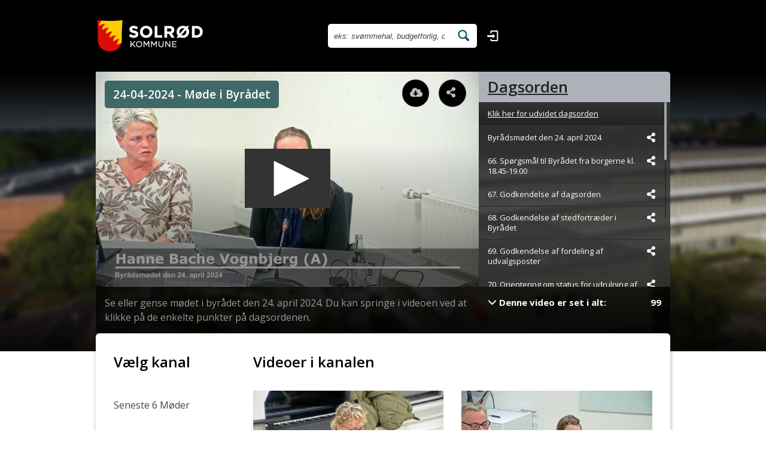

--- FILE ---
content_type: text/html; charset=UTF-8
request_url: https://solrod.kommune-tv.dk/watch/8610
body_size: 33407
content:
<!DOCTYPE html>
<html lang="da" dir="ltr">
	<head>
		<meta charset="UTF-8"/>
		<meta name="viewport" content="width=device-width, initial-scale=1">
		<link rel="shortcut icon" href="https://solrod.kommune-tv.dk/kommunetv.ico">
		<meta name="csrf-param" content="_csrf">
<meta name="csrf-token" content="snsYZzln5IdRMuSp8WBfJiUCH6PndxV0vLf7Q-QgtrPaKXANUVax1wNqls62KDZ5dUlylpIwdiTY77Iq1lPYhQ==">
		<title>Solrød Kommune - 24-04-2024 - Møde i Byrådet</title>
	<meta name="title" content="24-04-2024 - Møde i Byrådet">
<meta name="description" content="Se eller gense mødet i byrådet den 24. april 2024. Du kan springe i videoen ved at klikke på de enkelte punkter på dagsordenen.">
<meta property="fb:app_id" content="1704192003212205">
<meta property="og:url" content="https://solrod.kommune-tv.dk/watch/8610">
<meta property="og:title" content="24-04-2024 - Møde i Byrådet">
<meta property="og:description" content="Se eller gense mødet i byrådet den 24. april 2024. Du kan springe i videoen ved at klikke på de enkelte punkter på dagsordenen.">
<meta property="og:image" content="https://solrod.kommune-tv.dk/covers/solrod/960x540/2358juglgmzvi0uvmbc3fmwv9tefu1b8.jpg">
<meta property="og:image:secure_url" content="https://solrod.kommune-tv.dk/covers/solrod/960x540/2358juglgmzvi0uvmbc3fmwv9tefu1b8.jpg">
<meta property="og:type" content="video.movie">
<meta property="og:video" content="https://solrod.kommune-tv.dk/jwplayer/player.swf?provider=rtmp&amp;streamer=rtmp%3A%2F%2Fstreaming.media.digicast.dk%2Fktv2%2Fsolrod&amp;file=solrod_240424_183901_live_edit%2Fsolrod_240424_183901_live_2_edit.mp4">
<meta property="og:video:secure_url" content="https://solrod.kommune-tv.dk/jwplayer/player.swf?provider=rtmp&amp;streamer=rtmp%3A%2F%2Fstreaming.media.digicast.dk%2Fktv2%2Fsolrod&amp;file=solrod_240424_183901_live_edit%2Fsolrod_240424_183901_live_2_edit.mp4">
<meta property="og:video:type" content="application/x-shockwave-flash">
<meta property="og:video:width" content="400">
<meta property="og:video:height" content="300">
<link href="/assets/15c03733/css/bootstrap.css?v=1737456227" rel="stylesheet">
<link href="/assets/25d4e912/angular-loading/angular-loading.css?v=1737456227" rel="stylesheet">
<link href="/assets/5df49cb8/malihu-custom-scrollbar-plugin/jquery.mCustomScrollbar.css?v=1737456237" rel="stylesheet">
<link href="/assets/5df49cb8/font-awesome/css/all.css?v=1737456228" rel="stylesheet">
<link href="//fonts.googleapis.com/css?family=Open+Sans:300italic,400italic,600italic,700italic,800italic,300,400,600,700,800" rel="stylesheet">
<link href="https://cdnjs.cloudflare.com/ajax/libs/flag-icon-css/0.8.2/css/flag-icon.min.css" rel="stylesheet">
<link href="/css/entypo.css?v=1709903894" rel="stylesheet">
<link href="/css/footer.css?v=1730276999" rel="stylesheet">
<link href="/css/site.css?v=1746716750" rel="stylesheet">
<link href="/css/frontend.css?v=1729259112" rel="stylesheet">
<link href="/css/video-page.css?v=1709903894" rel="stylesheet">
<link href="/css/video-overlay.css?v=1754289344" rel="stylesheet">
<link href="/client.css?v=3" rel="stylesheet">
<script src="/jwplayer-8.32.0/jwplayer.js?v=1709911216"></script>
<script>
var App = {"baseUrl":"","statsUpdateInterval":60000};

			var playerId = "player",
				videoTrackerEventsInterval = 30000,
				reconnectTime = 30000,
				videoId = 8610,
				autostart = false,
				isLive = false,
				trackEvents = true,
				sourcesAmount = 1,
				playerEvents = {"play":["hideVideoTitle"],"pause":["showVideoTitle"],"idle":["showVideoTitle"],"time":["onTime"],"ready":["playerReady","registerChapters","updateCaptionsStyle","onDemandAutoplay"],"complete":["blurActiveChapters"],"seek":["onDemandSeek"],"error":["onDemandError"],"setupError":["onDemandError"],"firstFrame":["onDemandFFLoaded"],"bufferChange":["onDemandBufferChange"]},
				translations = {"live-not-available":"The LIVE stream is not available yet","flash-not-supported":"In order to serve you this video in Flash, please install or update it from <a href=\"https://get.adobe.com/flashplayer\" target=\"_blank\">https://get.adobe.com/flashplayer</a>","download-error-not-available":"Denne video kan ikke downloades. Kontakt venligst teknisk support.","download-error-invalid-begin-time":"Formatet for starttidspunkt er ugyldigt.","download-error-invalid-end-time":"Formatet for sluttidspunkt er ugyldigt.","download-error-invalid-time-interval":"Sluttidspunkt skal være større end starttidspunkt.","download-error-small-download-interval":"Længden skal være større end 1 sekund.","download-error-download-interval-not-in-range":"Tidsintervallet skal være i intervallet 00:00:00 til {endTime}."},
				baseSharingUrls = {"video":"https://solrod.kommune-tv.dk/watch/8610","facebook":"https://www.facebook.com/sharer/sharer.php?u=","twitter":"https://twitter.com/intent/tweet?url=","mail":"mailto:?body="},
				embedCode = "<iframe src=\"https://solrod.kommune-tv.dk/player/8610?bar=1\" width=\"1200\" height=\"540\" frameborder=\"0\" scrolling=\"no\" webkitallowfullscreen mozallowfullscreen allowfullscreen></iframe>",
				sharingTokens = {"share":"share","time":"t","chapter":"chapter"};
		

	var copiedToClipBoardMessage = "Kopieret!";
</script><script>
window['trackEvent'] = function(){
};
(function(i,s,o,g,r,a,m){i['GoogleAnalyticsObject']=r;i[r]=i[r]||function(){
(i[r].q=i[r].q||[]).push(arguments)},i[r].l=1*new Date();a=s.createElement(o),
m=s.getElementsByTagName(o)[0];a.async=1;a.src=g;m.parentNode.insertBefore(a,m);
})(window,document,'script','//www.google-analytics.com/analytics.js','ga');
ga('create', 'UA-66385871-1', 'auto', {"name":"admin"});
ga('admin.send', 'pageview');
</script><script>
	(function(window) {
		window['trackEvent'] = function(entity, action, value, async, extra){
			var cId = '3e87ab6d7b7313b623eac91fa2f55893';

			if (async == null) {
				async = true;
			}

			var url = 'https://solrod.kommune-tv.dk/tracking/event',
				postData = {
					'cid': cId,
					'action': action,
					'entity': entity,
					'value': value || ''
				},
				xmlhttp = new XMLHttpRequest();

			if (extra != null) {
				postData['extra'] = extra;
			}

			if (window.location.search.indexOf('_da') !== -1) {
				window.location.search.split('_da').map(function(val, index) {
					pos = val.indexOf('=');
					val = val.replace('&', '');
					if (pos !== -1) {
						postData['extra'] = postData['extra'] || {};

						postData['extra'][val.slice(0, pos)] = val.slice(pos + 1, val.length);
					}
				});
			}

//			console.log(postData);

			var post = serialize(postData);

//			console.log('%c sendEvent:', 'background: yellow; color: red;' , post);

			xmlhttp.open('POST', url, async);
			xmlhttp.setRequestHeader("Content-type","application/x-www-form-urlencoded");
			xmlhttp.send(post);
		};

		serialize = function(obj, prefix) {
			var str = [];
			for(var p in obj) {
				if (obj.hasOwnProperty(p)) {
					var k = prefix ? prefix + "[" + p + "]" : p, v = obj[p];
					str.push(typeof v == "object" ?
					serialize(v, k) :
					encodeURIComponent(k) + "=" + encodeURIComponent(v));
				}
			}

			return str.join("&");
		}
	})(window);
</script>	</head>
	<body data-ng-app="FrontendApp" class="with-footer">
				<div class="main-wrap">
			<nav id="w1" class="header-block navbar-default navbar-fixed-top navbar"><div class="container"><div class="navbar-header"><a class="navbar-brand" href="/" aria-label="Gå til startsiden"><img src="/client/solrod/logo.png" alt="Solrød Kommune"></a><button type="button" class="navbar-toggle" data-toggle="collapse" data-target="#w1-collapse" aria-expanded="false" aria-controls="w1-collapse"><span class="sr-only">Åbn navigation</span>
<span class="icon-bar"></span>
<span class="icon-bar"></span>
<span class="icon-bar"></span></button></div><div id="w1-collapse" class="collapse navbar-collapse"><a href="#" class="close-navbar-overlay icon-cancel" aria-label="Luk navigation"></a><div class="search-form-wrapper"><form id="search-form" class="navbar-form header-nav" action="/site/video-search" method="get" onsubmit="javascript:var search = $(this).find(&quot;input&quot;).val(); if(search === &quot;&quot; || search === undefined){return false;}" fieldConfig='{"template":"\u003Cdiv\u003Etest\u003C\/div\u003E"}'><div class="input-group"><input type="text" id="searchform-searchstring" class="form-control" name="SearchForm[searchString]" placeholder="eks: svømmehal, budgetforlig, dagpleje" aria-label="Søg efter videoer"><span class="input-group-btn"><button type="submit" class="btn btn-block" aria-label="Søg efter videoer"><span class="icon-search" aria-hidden></span></button></span></div></form></div><div class="languages-and-menu"><div id="header-channels"><h2>Vælg kanal</h2><ul id="w2" class="navbar-nav navbar-right nav nav" aria-label="Vælg kanal"><li><a href="#" data-id="342" data-ng-click="setChannelAndCloseMenu(342)" data-ng-class="{active: 342 == channelId}" onclick="return false">Seneste 6 Møder</a></li>
<li><a href="#" data-id="535" data-ng-click="setChannelAndCloseMenu(535)" data-ng-class="{active: 535 == channelId}" onclick="return false">Møder 2026 - 2029</a></li>
<li><a href="#" data-id="361" data-ng-click="setChannelAndCloseMenu(361)" data-ng-class="{active: 361 == channelId}" onclick="return false">Møder 2022 - 2025</a></li>
<li><a href="#" data-id="341" data-ng-click="setChannelAndCloseMenu(341)" data-ng-class="{active: 341 == channelId}" onclick="return false">LIVE</a></li></ul></div><ul id="main-menu-nav" class="navbar-nav nav" aria-label="Hovednavigation"><li><a href="/site/login" title="Log ind" data-toggle="tooltip" data-placement="bottom" aria-label="Log ind"><span class="icon-login" aria-hidden></span><span class="menu-icon-text">Log ind</span></a></li></ul></div></div></div></nav>			<div class="wrap"><div class="video-container container">
	<div class="video-wrapper ratio16x9">
		<div class="row">

			<div class="video-block col-md-8">
				<div>
					<div id="player-container">
						<div id="player" videoTrackerEventsInterval="30000" reconnectTimeout="30000"></div>					</div>

					<h1 class="video-title" data-play>
						24-04-2024 - Møde i Byrådet					</h1>

					<div class="video-control-right">
	<div class="control-dock">
				<a href="#" class="control-dock-button" id="open-download-icon" aria-label="Åbn download dialogvinduet">
			<span class="control-dock-image"><span class="fa fa-cloud-download-alt" aria-hidden></span></span>
		</a>
				<a href="#" class="control-dock-button" id="open-share-icon" aria-label="Åbn dele dialogvinduet">
			<span class="control-dock-image"><span class="fa fa-share-alt" aria-hidden></span></span>
		</a>
			</div>
</div>
<div class="video-player-overlay">
	<a href="#" class="overlay-icon-close" aria-label="Luk dialogvinduet"><span class="glyphicon glyphicon-remove" aria-hidden></span></a>
	<div class="overlay-content">
				<div class="download-status text-center">
			<div id="download-status-error" class="download-status-text"></div>
			<div id="download-status-prepare" class="download-status-text">Vi gør din video klar til download. Det kan tage op til 2 min. Vent venligst...</div>
			<div id="download-status-started" class="download-status-text">Download af videofil er startet. Tjek venligst din downloadmappe.</div>
			<div class="button-row">
				<button class="btn btn-info">OK</button>
			</div>
		</div>
				<div class="overlay-heading">
							<h2>Jeg vil:</h2>
				<ul id="overlay-tabs" class="nav nav-tabs" role="tablist" aria-label="Videooverlejringsfaner">
					<li role="presentation">
						<a href="#download" aria-controls="download" role="tab" data-toggle="tab">
							<span>Download</span>
						</a>
					</li>
					<li role="presentation">
						<a href="#share" aria-controls="share" role="tab" data-toggle="tab">
							<span>Del video</span>
						</a>
					</li>
				</ul>
					</div>
		<div class="tab-content">
			<div id="download" class="tab-pane" role="tabpanel" aria-label="Download video">
	<table class="table mode-table" role="presentation">
		<tbody>
			<tr>
				<td colspan="2">
					<label class="radio-label">
						<input type="radio" name="downloadSpecifyTime" checked="checked" value="0" />
						<span>Downloade hele videoen</span>
					</label>
				</td>
			</tr>
						<tr>
				<td>
					<label class="radio-label">
						<input type="radio" name="downloadSpecifyTime" value="1" />
						<span>Download dagsordenspunkt</span>
					</label>
				</td>
				<td>
					<select id="downloadChapter" name="video_chapter" aria-label="Dagsordenspunkter rullemenu">
<option value="123147" data-time="0">Byrådsmødet den 24. april 2024</option>
<option value="123148" data-time="1">66. Spørgsmål til Byrådet fra borgerne kl. 18.45-19.00</option>
<option value="123149" data-time="1685">67. Godkendelse af dagsorden</option>
<option value="123150" data-time="1698">68. Godkendelse af stedfortræder i Byrådet</option>
<option value="123151" data-time="1885">69. Godkendelse af fordeling af udvalgsposter</option>
<option value="123152" data-time="2018">70. Orientering om status for udrulning af fjernvarme i Havdrup</option>
<option value="123153" data-time="3643">71. Godkendelse af selskabsgørelse af aktiviteter i affalds- og energiselskabet ARGO I/S</option>
<option value="123154" data-time="3778">72. Godkendelse af fysisk rokering mellem Heldagsskolen, Netværkshuset og Jobhuset</option>
<option value="123155" data-time="4265">73. Orientering om økonomi til udskiftning af den resterende belægning i Solrød Center vest for Solrød Strand Station</option>
<option value="123156" data-time="4535">74. Godkendelse af finansiering af drift og almindelig vedligehold af belysningen på private fællesveje i kommunens byzoner</option>
<option value="123157" data-time="4612">75. Godkendelse af udbuds- og indkøbspolitik og opnormering på indsats vedrørende grønne indkøb - tillægsbevilling</option>
<option value="123158" data-time="4738">76. Godkendelse af tidspunkt, format og moderator til temamøde og beslutning om emner - tillægsbevilling</option>
<option value="123159" data-time="6395">77. Lukket: Godkendelse af færdiggørelse af restaureringen af Karlstrup Mosebæk - anlægsbevilling</option>
<option value="123160" data-time="6402">78. Meddelelser</option>
<option value="123161" data-time="6537">79. Lukket:</option>
<option value="123162" data-time="6538">80. Digital godkendelse af referat</option>
</select>				</td>
			</tr>
						<tr>
				<td>
					<label class="radio-label">
						<input type="radio" name="downloadSpecifyTime" value="2" />
						<span>Downloade fra</span>
					</label>
				</td>
				<td>
					<div class="time-range-block">
						<input type="text" class="time-input" id="downloadTimeBegin" disabled="disabled" aria-label="Starttidspunkt" placeholder="" />
						<span class="time-range-separator">til</span>
						<input type="text" class="time-input" id="downloadTimeEnd" disabled="disabled" aria-label="Sluttidspunkt" placeholder="" />
					</div>
				</td>
			</tr>
		</tbody>
	</table>
	<div class="button-row">
		<button class="btn btn-info" id="downloadVideo">Download</button>
	</div>
	<div id="download-validation-error"></div>
</div>
			<div id="share" class="tab-pane" role="tabpanel" aria-label="Del video">
	<table class="table mode-table" role="presentation">
		<tbody>
			<tr id="share-inputs-row">
				<td colspan="2">
					<div class="share-input-row">
						<div class="row-with-social-icons">
							<label for="shareUrl" class="share-input-label">Link til video:</label>
							<ul class="list-inline social-icons" aria-label="Ikoner for sociale medier">
								<li>
									<a id="shareFacebook" target="_blank" aria-label="Facebook">
										<span class="overlay-inline-icon share-facebook"></span>
									</a>
								</li>
								<li>
									<a id="shareTwitter" target="_blank" aria-label="Twitter">
										<span class="overlay-inline-icon share-twitter"></span>
									</a>
								</li>
								<li>
									<a id="shareMail" target="_blank" aria-label="Send e-mail">
										<span class="overlay-inline-icon share-email"></span>
									</a>
								</li>
							</ul>
						</div>
						<div class="share-input-field-wrapper">
							<input type="text" readonly id="shareUrl" class="full-width" />
							<a href="#" class="copy-icon" aria-label="Kopier link til video">
								<span class="fa fa-copy" aria-hidden></span>							</a>
						</div>
					</div>
					<div class="share-input-row">
						<label for="embed-code" class="share-input-label">Embed:</label>
						<div class="share-input-field-wrapper">
							<textarea id="embed-code" readonly></textarea>
							<a href="#" class="copy-icon" aria-label="Kopier embed">
								<span class="fa fa-copy" aria-hidden></span>							</a>
						</div>
					</div>
				</td>
			</tr>
			<tr class="option-row">
				<td colspan="2">
					<label class="radio-label">
						<input type="radio" name="shareStartTimeMode" checked="checked" value="0">
						<span>Dele hele videoen</span>
					</label>
				</td>
			</tr>
								<tr class="option-row">
				<td>
					<label class="radio-label">
						<input type="radio" name="shareStartTimeMode" value="1">
						<span>Dele videoen startende fra</span>
					</label>
				</td>
				<td>
					<select id="shareFromChapter" name="video_chapter" aria-label="Dagsordenspunkter rullemenu">
<option value="123147" data-time="0">Byrådsmødet den 24. april 2024</option>
<option value="123148" data-time="1">66. Spørgsmål til Byrådet fra borgerne kl. 18.45-19.00</option>
<option value="123149" data-time="1685">67. Godkendelse af dagsorden</option>
<option value="123150" data-time="1698">68. Godkendelse af stedfortræder i Byrådet</option>
<option value="123151" data-time="1885">69. Godkendelse af fordeling af udvalgsposter</option>
<option value="123152" data-time="2018">70. Orientering om status for udrulning af fjernvarme i Havdrup</option>
<option value="123153" data-time="3643">71. Godkendelse af selskabsgørelse af aktiviteter i affalds- og energiselskabet ARGO I/S</option>
<option value="123154" data-time="3778">72. Godkendelse af fysisk rokering mellem Heldagsskolen, Netværkshuset og Jobhuset</option>
<option value="123155" data-time="4265">73. Orientering om økonomi til udskiftning af den resterende belægning i Solrød Center vest for Solrød Strand Station</option>
<option value="123156" data-time="4535">74. Godkendelse af finansiering af drift og almindelig vedligehold af belysningen på private fællesveje i kommunens byzoner</option>
<option value="123157" data-time="4612">75. Godkendelse af udbuds- og indkøbspolitik og opnormering på indsats vedrørende grønne indkøb - tillægsbevilling</option>
<option value="123158" data-time="4738">76. Godkendelse af tidspunkt, format og moderator til temamøde og beslutning om emner - tillægsbevilling</option>
<option value="123159" data-time="6395">77. Lukket: Godkendelse af færdiggørelse af restaureringen af Karlstrup Mosebæk - anlægsbevilling</option>
<option value="123160" data-time="6402">78. Meddelelser</option>
<option value="123161" data-time="6537">79. Lukket:</option>
<option value="123162" data-time="6538">80. Digital godkendelse af referat</option>
</select>				</td>
			</tr>
						<tr class="option-row">
				<td>
					<label class="radio-label">
						<input type="radio" name="shareStartTimeMode" value="2">
						<span>Dele videoen startende fra</span>
					</label>
				</td>
				<td>
					<input type="text" class="time-input" id="shareStartTime" disabled="disabled" aria-label="Starttidspunkt" placeholder="" />
				</td>
			</tr>
				</tbody>
	</table>
</div>
		</div>
	</div>
</div>
				</div>
			</div>

			<div class="video-sidebar col-md-4">
									<ul class="nav nav-tabs one-tab" role="tablist" aria-label="faner I sidenavigationen">
													<li class="active with-extended-agenda" role="presentation">
								<a href="#agenda" aria-controls="agenda" role="tab" data-toggle="tab">
									<span>Dagsorden</span>
								</a>
							</li>
																	</ul>
					<div class="tab-content">
													<div id="agenda" class="pretty-scroll tab-pane active" role="tabpanel" aria-label="Dagsorden">
																	<div class="extended-agenda">
										<a class="extended-agenda-link" target="_blank" href="https://dagsordener.solrod.dk/?request.kriterie.udvalgId=ff943051-ef5f-4794-aeb8-b1013b24670d">
											Klik her for udvidet dagsorden										</a>
									</div>
																									<ul id="chapters" class="list-group" aria-label="Dagsorden">
<li><a class="list-group-item chapter-row level-1" href="#player" data-start-time="0" data-chapter-id="123147"><span class="fa fa-share-alt chapter-share-icon" tabindex="0" aria-label="Dele videoen startende fra" aria-hidden></span><span class="chapter-title">Byrådsmødet den 24. april 2024</span></a></li><li><a class="list-group-item chapter-row level-1" href="#player" data-start-time="1" data-chapter-id="123148"><span class="fa fa-share-alt chapter-share-icon" tabindex="0" aria-label="Dele videoen startende fra" aria-hidden></span><span class="chapter-title">66. Spørgsmål til Byrådet fra borgerne kl. 18.45-19.00</span></a></li><li><a class="list-group-item chapter-row level-1" href="#player" data-start-time="1685" data-chapter-id="123149"><span class="fa fa-share-alt chapter-share-icon" tabindex="0" aria-label="Dele videoen startende fra" aria-hidden></span><span class="chapter-title">67. Godkendelse af dagsorden</span></a></li><li><a class="list-group-item chapter-row level-1" href="#player" data-start-time="1698" data-chapter-id="123150"><span class="fa fa-share-alt chapter-share-icon" tabindex="0" aria-label="Dele videoen startende fra" aria-hidden></span><span class="chapter-title">68. Godkendelse af stedfortræder i Byrådet</span></a></li><li><a class="list-group-item chapter-row level-1" href="#player" data-start-time="1885" data-chapter-id="123151"><span class="fa fa-share-alt chapter-share-icon" tabindex="0" aria-label="Dele videoen startende fra" aria-hidden></span><span class="chapter-title">69. Godkendelse af fordeling af udvalgsposter</span></a></li><li><a class="list-group-item chapter-row level-1" href="#player" data-start-time="2018" data-chapter-id="123152"><span class="fa fa-share-alt chapter-share-icon" tabindex="0" aria-label="Dele videoen startende fra" aria-hidden></span><span class="chapter-title">70. Orientering om status for udrulning af fjernvarme i Havdrup</span></a></li><li><a class="list-group-item chapter-row level-1" href="#player" data-start-time="3643" data-chapter-id="123153"><span class="fa fa-share-alt chapter-share-icon" tabindex="0" aria-label="Dele videoen startende fra" aria-hidden></span><span class="chapter-title">71. Godkendelse af selskabsgørelse af aktiviteter i affalds- og energiselskabet ARGO I/S</span></a></li><li><a class="list-group-item chapter-row level-1" href="#player" data-start-time="3778" data-chapter-id="123154"><span class="fa fa-share-alt chapter-share-icon" tabindex="0" aria-label="Dele videoen startende fra" aria-hidden></span><span class="chapter-title">72. Godkendelse af fysisk rokering mellem Heldagsskolen, Netværkshuset og Jobhuset</span></a></li><li><a class="list-group-item chapter-row level-1" href="#player" data-start-time="4265" data-chapter-id="123155"><span class="fa fa-share-alt chapter-share-icon" tabindex="0" aria-label="Dele videoen startende fra" aria-hidden></span><span class="chapter-title">73. Orientering om økonomi til udskiftning af den resterende belægning i Solrød Center vest for Solrød Strand Station</span></a></li><li><a class="list-group-item chapter-row level-1" href="#player" data-start-time="4535" data-chapter-id="123156"><span class="fa fa-share-alt chapter-share-icon" tabindex="0" aria-label="Dele videoen startende fra" aria-hidden></span><span class="chapter-title">74. Godkendelse af finansiering af drift og almindelig vedligehold af belysningen på private fællesveje i kommunens byzoner</span></a></li><li><a class="list-group-item chapter-row level-1" href="#player" data-start-time="4612" data-chapter-id="123157"><span class="fa fa-share-alt chapter-share-icon" tabindex="0" aria-label="Dele videoen startende fra" aria-hidden></span><span class="chapter-title">75. Godkendelse af udbuds- og indkøbspolitik og opnormering på indsats vedrørende grønne indkøb - tillægsbevilling</span></a></li><li><a class="list-group-item chapter-row level-1" href="#player" data-start-time="4738" data-chapter-id="123158"><span class="fa fa-share-alt chapter-share-icon" tabindex="0" aria-label="Dele videoen startende fra" aria-hidden></span><span class="chapter-title">76. Godkendelse af tidspunkt, format og moderator til temamøde og beslutning om emner - tillægsbevilling</span></a></li><li><a class="list-group-item chapter-row level-1" href="#player" data-start-time="6395" data-chapter-id="123159"><span class="fa fa-share-alt chapter-share-icon" tabindex="0" aria-label="Dele videoen startende fra" aria-hidden></span><span class="chapter-title"><span class="fa fa-eye-slash classified-icon" aria-hidden></span>77. Lukket: Godkendelse af færdiggørelse af restaureringen af Karlstrup Mosebæk - anlægsbevilling</span></a></li><li><a class="list-group-item chapter-row level-1" href="#player" data-start-time="6402" data-chapter-id="123160"><span class="fa fa-share-alt chapter-share-icon" tabindex="0" aria-label="Dele videoen startende fra" aria-hidden></span><span class="chapter-title">78. Meddelelser</span></a></li><li><a class="list-group-item chapter-row level-1" href="#player" data-start-time="6537" data-chapter-id="123161"><span class="fa fa-share-alt chapter-share-icon" tabindex="0" aria-label="Dele videoen startende fra" aria-hidden></span><span class="chapter-title"><span class="fa fa-eye-slash classified-icon" aria-hidden></span>79. Lukket:</span></a></li><li><a class="list-group-item chapter-row level-1" href="#player" data-start-time="6538" data-chapter-id="123162"><span class="fa fa-share-alt chapter-share-icon" tabindex="0" aria-label="Dele videoen startende fra" aria-hidden></span><span class="chapter-title">80. Digital godkendelse af referat</span></a></li></ul>
															</div>
						
											</div>
							</div>
		</div>
	</div>
	<div class="video-data">
		<div class="row">
			<div class="col-md-8">
									<p class="video-description">
						<span>Se eller gense mødet i byrådet den 24. april 2024. Du kan springe i videoen ved at klikke på de enkelte punkter på dagsordenen.</span>
					</p>
							</div>
							<div class="col-md-4">
					<div class="video-stats list-group">
	<button class="list-group-item show_stats" aria-expanded="false">
		<span class="glyphicon glyphicon-menu-down stats-icon" aria-hidden></span>		<span>Denne video er set i alt:</span>
		<span class="views_total stat-number">99</span>
	</button>
	<ul class="detailed-stats" aria-label="Videostatistik">
		
<li class="list-group-item">
	<span>De sidste 24 timer:</span>
	<span class="views_day stat-number">0</span>
</li>
<li class="list-group-item">
	<span>De sidste 7 dage:</span>
	<span class="views_week stat-number">1</span>
</li>
<li class="list-group-item">
	<span>Den seneste måned:</span>
	<span class="views_month stat-number">1</span>
</li>
<li class="list-group-item">
	<span>Det seneste år:</span>
	<span class="views_year stat-number">4</span>
</li>
	</ul>
</div>
				</div>
					</div>
	</div>
</div>

<div class="content">
	<div class="container">
		<div class="content-inner">
			<div class="row" data-ng-videolist data-ng-selected-channel-id="361" data-ng-live-channel-id="341">
				<div class="channels col-sm-3">
	<h2>Vælg kanal</h2>
	<ul id="w0" class="nav nav" aria-label="Vælg kanal"><li><a href="#" data-id="342" data-ng-click="setChannel(342)" data-ng-class="{active: 342 == selectedChannelId}" onclick="return false"><span class="channel-title">Seneste 6 Møder</span><span class="channel-shadow"></span></a></li>
<li><a href="#" data-id="535" data-ng-click="setChannel(535)" data-ng-class="{active: 535 == selectedChannelId}" onclick="return false"><span class="channel-title">Møder 2026 - 2029</span><span class="channel-shadow"></span></a></li>
<li><a href="#" data-id="361" data-ng-click="setChannel(361)" data-ng-class="{active: 361 == selectedChannelId}" onclick="return false"><span class="channel-title">Møder 2022 - 2025</span><span class="channel-shadow"></span></a></li>
<li><a href="#" data-id="341" data-ng-click="setChannel(341)" data-ng-class="{active: 341 == selectedChannelId}" onclick="return false"><span class="channel-title">LIVE</span><span class="channel-shadow"></span></a></li></ul></div>
				<div class="channel-videos col-sm-9">
					<h2>Videoer i kanalen</h2>
<ul class="videos-grid row" data-ng-if="videos.length" data-ng-cloak aria-label="Videoer">
	<li class="video-item col-sm-6" data-ng-repeat="video in videos">
		<a data-ng-href="/watch/{{(selectedChannelId === null) ? video.id : video.id + '/' + selectedChannelId}}">
			<span class="image">
				<img data-ng-src="{{video.cover400x225}}" alt="{{video.image_alt_text}}" />
				<span class="flash"></span>
			</span>
			<span class="caption">
				<span>{{video.title}}</span>
			</span>
		</a>
	</li>
</ul>
<ul class="videos-grid row" data-ng-if="upcomingMeeting" data-ng-cloak aria-label="Videoer">
	<li class="video-item col-sm-6">
		<a data-ng-href="/upcoming">
			<span class="image">
				<img data-ng-src="{{upcomingMeeting.cover400x225}}" alt="{{upcomingMeeting.title}}" />
				<span class="flash"></span>
			</span>
			<span class="caption">
				<span>{{upcomingMeeting.title}}</span>
			</span>
		</a>
	</li>
</ul>
<div class="row" data-ng-if="loading" data-ng-cloak>
	<div class="col-xs-12">
		<div class="video-loading">
			<img src="/images/video-loader.gif" alt="">		</div>
	</div>
</div>
<div class="no-content" data-ng-if="!loading && !videos.length && !upcomingMeeting" data-ng-cloak>
	Intet indhold.</div>
				</div>
			</div>
		</div>
	</div>
</div>
</div>
		</div>
		<footer class="footer">
		<div class="footer-bottom-links">
		<div class="container">
			<ul id="w3" class="nav navbar-nav nav" aria-label="Links I sidefoden"><li><a href="http://www.kommune-tv.dk" target="_blank">Leveret af Kommune-TV</a></li>
<li><a href="mailto:info@kommune-tv.dk">Kontakt</a></li></ul>		</div>
	</div>
</footer>
		<script src="/assets/5db9567f/jquery.js?v=1737456227"></script>
<script src="/assets/1e77e325/platform.js?v=1737456227"></script>
<script src="/js/frontend-app/player-events.js?v=1760720091"></script>
<script src="/assets/872c15c9/yii.js?v=1737456227"></script>
<script src="/assets/5df49cb8/spin.js/spin.js?v=1737456241"></script>
<script src="/assets/5df49cb8/angular/angular.min.js?v=1737456241"></script>
<script src="/assets/5df49cb8/angular-ui-router/release/angular-ui-router.min.js?v=1737456243"></script>
<script src="/assets/5df49cb8/angular-sanitize/angular-sanitize.min.js?v=1737456228"></script>
<script src="/assets/5df49cb8/angular-resource/angular-resource.min.js?v=1737456238"></script>
<script src="/assets/5df49cb8/angular-ui-sortable/sortable.min.js?v=1737456242"></script>
<script src="/assets/25d4e912/angular-active-resource/angular-active-resource.js?v=1737456228"></script>
<script src="/assets/25d4e912/angular-loading/angular-loading.min.js?v=1737456227"></script>
<script src="/js/shared/resources.js?v=1760720091"></script>
<script src="/assets/5df49cb8/malihu-custom-scrollbar-plugin/jquery.mCustomScrollbar.concat.min.js?v=1737456237"></script>
<script src="/assets/d52761/src/jquery.dotdotdot.min.js?v=1737456243"></script>
<script src="/js/angular-lib/angular-jwplayer.js?v=1709903894"></script>
<script src="/js/frontend-app/app.js?v=1760720091"></script>
<script src="/js/frontend-app/video-overlay.js?v=1760720091"></script>
<script src="https://cdnjs.cloudflare.com/ajax/libs/socket.io/4.6.1/socket.io.min.js"></script>
<script src="/assets/872c15c9/yii.activeForm.js?v=1737456227"></script>
<script src="/assets/15c03733/js/bootstrap.js?v=1737456227"></script>
<script>jQuery(function ($) {
jwplayer.key='ihzygb014hemwHI8NFWqrlKiYb9omt58STG3OabYN9Q=';
initPlayer('player', {"width":"100%","cast":{},"skin":{"controlbar":{"background":"rgba(0, 0, 0, .85)","icons":"#fff"},"timeslider":{"rail":"#888"}},"aspectratio":"16:9","abouttext":"Kommune TV","aboutlink":"https://www.kommune-tv.dk/","autostart":false,"androidhls":true,"primary":"html5","playlist":[{"image":"https://solrod.kommune-tv.dk/covers/solrod/960x540/2358juglgmzvi0uvmbc3fmwv9tefu1b8.jpg","sources":[{"file":"https://streaming.media.digicast.dk/ktv2/solrod/amlst:solrod_240424_183901_live_edit/solrod_240424_183901_live_1_edit_b2700000_@_solrod_240424_183901_live_edit/solrod_240424_183901_live_2_edit_b650000/playlist.m3u8"}],"tracks":[{"kind":"chapters","file":"/site/videovtt?videoId=8610&v=1760720095"},{"kind":"captions","file":"/captions/solrod/video_8610.vtt","label":"Dansk","language":"da"}]}],"qualityLabels":{"2700":"High","650":"Low"},"plugins":{"/js/customOverlayV2.js":{"eventBus":"https://video-events.kommune-tv.dk","channelID":"video-8610","text":""}}});
jQuery('#search-form').yiiActiveForm([], []);
});</script>	</body>
</html>


--- FILE ---
content_type: text/css
request_url: https://solrod.kommune-tv.dk/css/site.css?v=1746716750
body_size: 13684
content:
[ng\:cloak],
[ng-cloak],
[data-ng-cloak],
[x-ng-cloak],
.ng-cloak,
.x-ng-cloak {
  display: none !important;
}

html {
	min-height: 100%;
	position: relative;
}

.wrap {
	font-family: Open Sans,Arial,Helvetica,sans-serif;
	color: #595959;
	font-size: 13px;
	line-height: 1.5;
	background-attachment: scroll;
	background-color: #000;
	background-image: url("../images/bg.jpg");
	background-position: center 120px;
	background-repeat: no-repeat;
	background-size: 100% auto;
}

[class^="icon-"] {
	width: 1em;
	margin: 0;
}

a,
span,
input,
button,
textarea {
	transition-duration: 0.5s;
	transition-property: background, color, border;
}

img {
	max-width: 100%;
}

h1,
h2 {
	font-weight: 600;
	color: #000;
	line-height: 36px;
	padding: 15px 0;
	margin: 0 0 15px;
}

h1 {
	font-size: 30px;
}

h2 {
	font-size: 24px;
}

h3 {
	margin: 0;
	color: #fff;
	font-size: 16px;
	font-weight: 600;
	line-height: 24px;
}

.no-content {
	background-color: #f5f5f5;
	color: #333;
	font-size: 18px;
	padding: 20px 15px;
	margin-top: 5px;
}

.video-container {
	padding-bottom: 30px;
	margin-bottom: -30px;
}

.control-label {
	font-weight: 600;
}

input[type="checkbox"] + .control-label {
	margin-left: 6px;
}

.has-error .control-label,
.has-error .help-block {
	color: #933b39;
}

.has-success .control-label,
.has-success .help-block {
	color: #326232;
}

.form-control {
	font-size: 13px;
	color: #666;
	padding: 0 10px;
	border: 1px #ccc solid;
	height: 40px;
	border-radius: 0;
	box-shadow: none !important;
}

.has-error .form-control {
	border-color: #933b39;
}

.has-success .form-control {
	border-color: #326232;
}

.tooltip {
	font-family: Open Sans, Arial, Helvetica, sans-serif;
	font-weight: 600;
	white-space: nowrap !important;
	z-index: 5000;
	text-shadow: 0 1px rgba(0, 0, 0, 0.2);
	font-size: 13px;
}

.tooltip.top {
	padding: 5px 0 !important;
	margin-top: 0 !important;
}

.tooltip.left {
	padding: 0 5px !important;
	margin-left: 0 !important;
}

.tooltip.right {
	padding: 0 5px !important;
	margin-left: 0 !important;
}

.tooltip.bottom {
	padding: 5px 0 !important;
	margin-top: 0 !important;
}

.tooltip-inner {
	padding: 10px 15px !important;
	border-radius: 3px !important;
	background-color: #fcb034 !important;
}

.tooltip.top .tooltip-arrow {
	border-top-color: #fcb034 !important;
}

.tooltip.left .tooltip-arrow {
	border-left-color: #fcb034 !important;
}

.tooltip.right .tooltip-arrow {
	border-right-color: #fcb034 !important;
}

.tooltip.bottom .tooltip-arrow {
	border-bottom-color: #fcb034 !important;
}

.error .help-block {
	margin: 0;
}

.navbar-default {
	border-color: #ccc;
	background-color: #fff;
}

.video-cover-img {
	display: block;
	position: relative;
}

.video-cover-img .play-icon {
	position: absolute;
	z-index: 5;
	left: 50%;
	top: 50%;
	margin-left: -60px;
	margin-top: -45px;
	opacity: 0.85;
}

.header-block {
	background: transparent;
	border-bottom: 0;
	margin-bottom: 0;
}

.search-form-wrapper {
	text-align: right;
}

#search-form {
	margin: 0 0 25px;
	display: inline-block;
}

#search-form .input-group {
	width: 100%;
}

#search-form .input-group .input-group-btn {
	width: 43px !important;
}

#search-form .input-group .btn {
	border-radius: 0 5px 5px 0;
	background-color: #fff !important;
	color: #056 !important;
	font-size: 24px;
	padding: 0 11px;
	font-weight: normal;
}

#search-form .input-group .form-control {
	border: 0;
	border-radius: 5px 0 0 5px;
}

#search-form .input-group .form-control:focus {
	outline: revert;
}

#search-form .input-group .form-control::-webkit-input-placeholder {
	font-style: italic;
}

#search-form .input-group .form-control:-moz-placeholder {
	font-style: italic;
}

#search-form .input-group .form-control::-moz-placeholder {
	font-style: italic;
}

#search-form .input-group .form-control:-ms-input-placeholder {
	font-style: italic;
}

.navbar-brand {
	padding: 0;
	margin-left: 0 !important;
	margin-right: 15px;
	height: auto;
}

.navbar-header {
	padding: 30px 0;
}

.navbar-collapse {
	padding-top: 30px;
	max-height: 400px;
}

.navbar-default .navbar-nav > li > a {
	font-size: 20px;
	color: #fff !important;
	background: none !important;
	padding: 15px;
}

.navbar-default .navbar-nav > li > a:hover {
	color: #fff !important;
}

#main-menu-nav, .languages-nav {
	padding: 5px 0;
}

.navbar-default .navbar-toggle {
	border: 1px #333 solid;
	margin: 0 15px 0 0;
	padding: 10px;
	border-radius: 3px;
}

.navbar-default .navbar-toggle:focus {
	outline: revert;
}

.navbar-default .navbar-toggle:hover,
.navbar-default .navbar-toggle:focus {
	background-color: #333;
}

.navbar-default .navbar-toggle .icon-bar {
	background-color: #fff;
	width: 22px;
}

.content {
	position: relative;
	z-index: 6;
	background-color: #fff;
	margin-top: 30px;
}

.content-inner {
	position: relative;
	padding: 15px 30px 30px;
	margin-top: -30px;
	margin-bottom: -30px;
	background-color: #fff;
	border-radius: 6px;
	box-shadow: 1px 1px 6px 0 rgba(0, 0, 0, 0.3);
}

.video-loading {
	text-align: center;
	margin-top: 15px;
	margin-bottom: 15px;
}

.video-loading img {
	width: 60px;
}

.channels li {
	margin-bottom: 10px;
}

.channels a {
	color: #444;
	padding: 10px 10px 10px 30px !important;
	line-height: 28px;
	position: relative;
	transition: none;
}

.channels a:hover,
.channels a:focus {
	background-color: #595959 !important;
	color: #fff;
}

.channels a.active {
	color: #fff;
	background-color: rgba(56, 162, 199, 0.7) !important;
}

.channels a:hover:before,
.channels a:focus:before,
.channels a.active:before,
.channels a:hover:after,
.channels a:focus:after,
.channels a.active:after {
	width: 18px;
	height: 50%;
	position: absolute;
	z-index: 5;
	left: 100%;
	content: "";
}

.channels a:hover:before,
.channels a:focus:before {
	top: 0;
	background: linear-gradient(to right top, #595959 calc(50% - 1px), transparent 50%);
}

.channels a.active:before {
	top: 0;
	background: linear-gradient(to right top, rgba(56, 162, 199, 0.7) calc(50% - 1px), transparent 50%);
}

.channels a:hover:after,
.channels a:focus:after {
	top: 50%;
	background: linear-gradient(to right bottom, #595959 calc(50% - 1px), transparent 50%);
}

.channels a.active:after {
	top: 50%;
	background: linear-gradient(to right bottom, rgba(56, 162, 199, 0.7) calc(50% - 1px), transparent 50%);
}

.channel-shadow {
	display: none;
	position: absolute;
	z-index: 5;
	left: 0;
	bottom: -9px;
	width: 9px;
	height: 9px;
	background: url("../images/channel-shadow.png") center no-repeat;
}

.channels a.active .channel-shadow {
	display: block;
}

.channel-title {
	display: block;
	transition: none;
}

.channel-videos h2 {
	margin-bottom: 0;
}

.channel-videos .alert {
	margin-top: 15px;
}

.videos-grid {
	list-style: none;
	padding: 0;
}

.video-item a {
	margin-top: 15px;
	margin-bottom: 15px;
	text-decoration: none;
	display: block;
}

.video-item span {
	display: block;
	transition: all 0.5s ease 0s;
}

.caption {
	font-size: 13px;
	font-weight: 600;
	color: #444;
	padding: 10px 15px;
	border-bottom: 1px #fff solid;
	background-color: #fff;
	-webkit-box-shadow: 0 0 12px -7px #000;
	-moz-box-shadow: 0 0 12px -7px #000;
	box-shadow: 0 0 12px -7px #000;
}

.video-item:hover .caption {
	color: #000;
	background-color: #f5f5f5;
}

.caption span {
	overflow: hidden;
	line-height: 24px;
	height: 48px;
}

.image {
	position: relative;
	overflow: hidden;
}

.video-item img {
	width: 100%;
}

.flash {
	background-color: rgba(0, 0, 0, 0.2);
	height: 0;
	position: absolute;
	width: 100%;
	z-index: 5;
	left: 0;
	top: 0;
}

.video-item:hover .flash {
	height: 100%;
}

.jw-rightclick li.jw-featured {
	display: none;
}

@media (min-width: 481px) {
	.video-item {
		width: 50%;
		float: left;
	}

	.home-page-videos .video-item {
		width: 33.3333%;
	}
}

@media (min-width: 768px) {
	.container {
		width: 750px;
	}

	.channels .nav {
		position: relative;
		left: -30px;
	}

	.channels a.active {
		margin-left: -10px;
		padding-left: 40px !important;
	}

	.channel-title {
		font-size: 13px;
	}

	.image {
		height: 129px;
	}

	.home-page-videos .image {
		height: 80px;
	}
}

@media (min-width: 1022px), (min-width: 1350px) and (max-height: 639px) {
	.wrap {
		padding-top: 120px;
	}

	.container {
		width: 990px;
	}

	.languages-and-menu {
		width: 322px !important;
	}

	#search-form {
		padding: 10px 0;
		width: 290px;
	}

	.image {
		height: 179px;
	}

	.home-page-videos .image {
		height: 114px;
	}
}

@media (min-width: 1200px) {
	.channel-title {
		font-size: 16px;
	}
}

@media (min-width: 1350px) and (min-height: 640px) {
	.container {
		width: 1320px;
	}

	.video-item {
		width: 33.3333%;
	}

	.languages-and-menu {
		width: 333px !important;
	}

	#search-form {
		width: 610px;
	}

	.channel-videos .image {
		height: 160px;
	}
}

@media (min-width: 1022px) {
	#header-channels,
	.close-navbar-overlay,
	.menu-icon-text {
		display: none;
	}
	.navbar-collapse.collapse {
		display: flex !important;
	}
	.search-form-wrapper {
		flex-grow: 1;
	}
	.languages-and-menu {
		width: 333px;
		display: flex;
		justify-content: right;
	}
	.languages-nav {
		display: none !important;
	}
	.languages-and-menu .languages-nav {
		display: block !important;
	}
}

@media (max-width: 1021px) {
	.languages-and-menu {
		align-self: stretch;
	}

	.wrap {
		padding-top: 106px;
	}

	.header-block {
		background-color: rgba(0, 0, 0, 0.9) !important;
	}

	.navbar-header {
		padding: 23px 0;
		display: flex;
		align-items: center;
		justify-content: space-between;
		float: none;
	}

	.navbar-brand {
		order: -1;
	}

	.navbar-toggle {
		order: 1;
		border: 0 !important;
		display: block;
	}

	.navbar-collapse.collapse {
		display: none !important;
	}

	.navbar-collapse.collapsing {
		display: flex !important;
	}

	.navbar-collapse.collapse,
	.navbar-collapse.collapsing {
		flex-direction: column;
		align-items: flex-start;
		background: rgba(0, 38, 95, 0.95);
		border: 0 !important;
		position: fixed !important;
		top: 0 !important;
		left: 100% !important;
		width: 100%;
		height: 100% !important;
		padding: 35px !important;
		max-height: none !important;
		margin-left: 0 !important;
		margin-right: 0 !important;
		overflow: hidden !important;
		-webkit-transition-property: left !important;
		-o-transition-property: left !important;
		transition-property: left !important;
		-webkit-transition-duration: 0.35s !important;
		-o-transition-duration: 0.35s !important;
		transition-duration: 0.35s !important;
		-webkit-transition-timing-function: ease !important;
		-o-transition-timing-function: ease !important;
		transition-timing-function: ease !important;
	}

	.navbar-collapse.collapse.in {
		display: flex !important;
		overflow-y: auto !important;
		left: 0 !important;
	}

	.header-block .languages {
		margin: 0 !important;
	}

	.languages-nav {
		padding: 0;
		margin: 35px 0 0;
		display: block !important;
	}

	.languages-and-menu .languages-nav {
		display: none !important;
	}

	#main-menu-nav {
		padding: 15px 0 0 !important;
		align-self: stretch;
		margin: 0;
	}

	#main-menu-nav li {
		float: none;
	}

	#main-menu-nav a {
		font-size: 18px;
		font-weight: 500;
		color: #fff;
		padding: 15px;
		display: inline-block;
	}

	.navbar-text {
		float: none;
		margin: 15px 0;
	}

	.navbar-nav {
		float: none !important;
	}

	.navbar-nav > li {
		float: none;
	}

	.navbar-nav > li > a {
		padding-top: 10px;
		padding-bottom: 10px;
	}

	#search-form {
		padding: 0;
		margin: 0;
		border: 0;
		width: 100%;
		display: block;
	}

	.tooltip {
		display: none !important;
	}

	.close-navbar-overlay {
		color: #fff !important;
		font-size: 24px;
		cursor: pointer;
		border-radius: 50%;
		line-height: 40px;
		background: rgba(120, 120, 120, 0.9);
		width: 40px;
		display: inline-block;
		margin: 0;
		text-decoration: none !important;
		align-self: flex-end;
	}

	.menu-icon-text {
		margin-left: 10px;
		display: inline-block !important;
	}

	a:hover .menu-icon-text {
		text-decoration: underline;
	}

	#header-channels {
		margin-top: 30px;
	}

	#header-channels h2 {
		color: #fff;
		padding: 0;
		margin-bottom: 0;
	}

	#header-channels ul {
		margin: 0;
		border-bottom: 1px #ccc solid;
		padding: 15px 0;
	}

	#header-channels li {
		float: none;
	}

	#header-channels li a {
		font-size: 18px;
		font-weight: 500;
		color: #fff !important;
		display: inline-block;
		padding: 15px;
	}

	#header-channels li a:hover {
		text-decoration: underline;
	}

	.search-form-wrapper {
		align-self: stretch;
		margin: 35px 0 0;
	}
}

@media (min-width: 768px) and (max-width: 1021px) {
	.navbar-default .navbar-toggle {
		margin-right: 0;
	}
}

@media (max-width: 767px) {
	.content-inner {
		padding: 15px;
	}

	.video-loading {
		margin-bottom: 0;
	}

	.video-item a {
		margin-bottom: 0;
	}

	.channel-title {
		font-size: 16px;
	}

	.navbar-brand {
		margin-left: 15px !important;
	}
}

/**
 * Hack for mobile safari, it won`t start
 * a click event without this style definition
 */
[data-play] {
	cursor: pointer;
}

.header-block .languages {
	margin-left: 15px;
	margin-right: 15px;
	margin-top: 5px;
}

.header-block .languages .dropdown-toggle {
	padding: 10px 20px;
	background: #fff !important;
	color: #000 !important;
	border-radius: 5px;
	font-size: 14px;
	white-space: nowrap;
}

.header-block .languages .dropdown-toggle:hover {
	color: #000 !important;
}

.header-block .languages .dropdown-toggle:focus {
	outline: revert;
}

.header-block .languages .dropdown-menu {
	position: absolute;
	margin-top: 2px;
	border-radius: 4px;
	background: #fff;
}

.header-block .languages .dropdown-menu a {
	transition: none;
	color: #000 !important;
}

.header-block .languages .dropdown-menu a:hover {
	color: #fff !important;
	background: #757575 !important;
}


--- FILE ---
content_type: text/css
request_url: https://solrod.kommune-tv.dk/css/video-page.css?v=1709903894
body_size: 6738
content:
hr {
	width: 100%;
	margin: 5px 0 20px;
}

.video-title {
	color: #fff;
	line-height: normal;
	font-weight: 600;
	margin-right: 15px;
	margin-bottom: 0;
	left: 15px;
	top: 15px;
	position: absolute;
	background-color: rgba(0, 0, 0, 0.5);
	border-radius: 5px;
	z-index: 5001;
	max-width: 65%;
	overflow-wrap: break-word;
}

.video-block {
	padding-right: 0;
	overflow: hidden;
}

.video-block > div {
	position: relative;
	background-color: #000;
}

.video-sidebar {
	padding-left: 0;
}

.video-sidebar .nav li {
	max-width: 100%;
}

#chapters .chapter-share-icon {
	position: absolute;
	right: 15px;
	font-size: 16px;
}

#chapters .chapter-share-icon + .chapter-title {
	margin-right: 18px;
}

.video-info {
	background-color: rgba(51, 51, 51, 0.7);
	height: 100%;
	padding: 15px 15px 0;
}

.video-info > div {
	height: 100%;
	position: relative;
}

.video-sidebar .btn {
	margin: 5px 0;
	border-radius: 0;
}

.video-block .row {
	margin-left: 0;
	margin-right: 0;
}

.header-block {
	z-index: 5002;
	position: absolute;
}

.video-description {
	color: #999;
}

.video-data {
	background-color: rgba(0, 0, 0, 0.7);
}

.video-data .col-md-8 {
	padding-right: 0;
}

.video-data .col-md-4 {
	padding-left: 0;
}

.video-data .video-description {
	padding: 15px;
	margin: 0;
	font-size: 16px;
}

.video-data .video-description span {
	display: block;
	overflow: hidden;
}

.video-sidebar .video-description {
	line-height: 22px;
	overflow-x: hidden;
	overflow-y: auto;
	transition: all 0.5s ease 0s;
}

.video-data .video-stats {
	margin: 0;
	padding: 15px 15px 0;
}

.video-sidebar .video-stats {
	margin: 0;
	position: absolute;
	z-index: 20;
	bottom: 0;
	width: 100%;
}

.show_stats {
	background: none !important;
	color: #fff !important;
}

.detailed-stats {
	-webkit-transition: all 0.5s ease 0s;
	-moz-transition: all 0.5s ease 0s;
	-o-transition: all 0.5s ease 0s;
	padding-left: 0;
	margin-bottom: 0;
	height: 0;
	overflow: hidden;
}

.video-stats .list-group-item {
	border-radius: 0;
	background-color: transparent;
	border: 0;
	color: #999;
	font-size: 12px;
	font-weight: 600;
	margin: 0;
	padding: 0;
}

.video-stats .list-group-item + .list-group-item {
	margin-top: 4px;
}

.video-stats > .list-group-item {
	cursor: pointer;
	color: #fff;
	font-weight: bold;
	margin: 0 0 15px;
}

.video-stats .icon-down-dir {
	color: #34a1c2;
	position: relative;
	display: none;
}

.stat-number {
	float: right;
}

.flash-not-supported {
	position: absolute;
	z-index: 100;
	left: 0;
	bottom: 0;
	width: 100%;
	font-size: 14px;
	font-weight: bold;
	color: #fff;
	padding: 0.75em 1.5em;
}

.flash-not-supported a {
	color: #fff;
	text-decoration: underline;
}

@media (min-width: 768px)
{
	.ratio16x9 .video-block > div,
	.ratio16x9 .video-sidebar,
	.ratio16x9 #player-container,
	.ratio16x9 #player p {
		height: 270px;
	}

	.ratio16x9 .video-sidebar .tab-content {
		height: 219px;
	}

	.ratio16x9 .video-sidebar .video-description {
		height: 174px;
	}

	.ratio16x9 .video-sidebar .video-description.stats-open {
		height: 65px;
	}

	.ratio4x3 .video-block > div,
	.ratio4x3 .video-sidebar,
	.ratio4x3 #player-container,
	.ratio4x3 #player p {
		height: 360px;
	}

	.ratio4x3 .video-sidebar .tab-content {
		height: 309px;
	}

	.ratio4x3 .video-sidebar .video-description {
		height: 264px;
	}

	.ratio4x3 .video-sidebar .video-description.stats-open {
		height: 155px;
	}

	.video-block,
	.video-data .col-md-8 {
		width: 495px;
		float: left;
	}

	.video-sidebar,
	.video-data .col-md-4 {
		width: 255px;
		float: left;
	}

	.one-tab li {
		width: 100%;
	}

	.two-tabs li {
		width: 50%;
	}

	.video-stats > .list-group-item {
		font-size: 12px;
	}

	.video-stats .icon-down-dir {
		font-size: 15px;
		line-height: 15px;
		top: 1px;
	}
	.video-title {
		padding: 9px 12px;
		font-size: 15px;
	}
}

@media (min-width: 1022px), (min-width: 1350px) and (max-height: 639px)
{
	.ratio16x9 .video-block > div,
	.ratio16x9 .video-sidebar,
	.ratio16x9 #player-container,
	.ratio16x9 #player p {
		height: 360px;
	}

	.ratio16x9 .video-sidebar .tab-content {
		height: 309px;
	}

	.ratio16x9 .video-sidebar .video-description {
		height: 259px;
	}

	.ratio16x9 .video-sidebar .video-description.stats-open {
		height: 150px;
	}

	.ratio4x3 .video-block > div,
	.ratio4x3 .video-sidebar,
	.ratio4x3 #player-container,
	.ratio4x3 #player p {
		height: 480px;
	}

	.ratio4x3 .video-sidebar .tab-content {
		height: 429px;
	}

	.ratio4x3 .video-sidebar .video-description {
		height: 379px;
	}

	.ratio4x3 .video-sidebar .video-description.stats-open {
		height: 270px;
	}

	.video-block,
	.video-data .col-md-8 {
		width: 655px;
	}

	.video-sidebar,
	.video-data .col-md-4 {
		width: 335px;
	}

	.video-stats > .list-group-item {
		font-size: 15px;
	}

	.video-stats .icon-down-dir {
		font-size: 18px;
		line-height: 18px;
		top: 2px;
	}
	.video-title {
		padding: 10px 14px;
		font-size: 19px;
	}
}

@media (min-width: 1350px) and (min-height: 640px)
{
	.ratio16x9 .video-block > div,
	.ratio16x9 .video-sidebar,
	.ratio16x9 #player-container,
	.ratio16x9 #player p {
		height: 540px;
	}

	.ratio16x9 .video-sidebar .tab-content {
		height: 489px;
	}

	.ratio16x9 .video-sidebar .video-description {
		height: 439px;
	}

	.ratio16x9 .video-sidebar .video-description.stats-open {
		height: 330px;
	}

	.ratio4x3 .video-block > div,
	.ratio4x3 .video-sidebar,
	.ratio4x3 #player-container,
	.ratio4x3 #player p {
		height: 720px;
	}

	.ratio4x3 .video-sidebar .tab-content {
		height: 669px;
	}

	.ratio4x3 .video-sidebar .video-description {
		height: 619px;
	}

	.ratio4x3 .video-sidebar .video-description.stats-open {
		height: 510px;
	}

	.video-block,
	.video-data .col-md-8 {
		width: 975px;
	}

	.video-sidebar,
	.video-data .col-md-4 {
		width: 345px;
	}
	.video-title {
		padding: 15px 20px;
		font-size: 20px;
	}
}

@media (max-width: 767px)
{
	.video-sidebar .form-control,
	.video-sidebar .btn {
		width: 100%;
	}

	.video-sidebar .tab-content {
		height: auto !important;
	}

	.video-block,
	.video-sidebar {
		float: none;
		width: 100%;
		padding: 0;
	}

	.video-wrapper .row,
	.video-data .row {
		margin-left: 0;
		margin-right: 0;
	}

	.video-data .video-stats {
		padding-right: 0;
	}

	#participate-email-form {
		padding: 0;
	}

	.video-stats > .list-group-item {
		font-size: 15px;
	}

	.video-stats .icon-down-dir {
		font-size: 18px;
		line-height: 18px;
		top: 2px;
	}

	.video-data .col-md-8,
	.video-data .col-md-12 {
		padding-left: 0;
	}

	.video-data .col-md-8 .video-description {
		padding-bottom: 0;
	}

	.video-sidebar .video-description {
		margin: 15px 0;
	}
	.video-title {
		padding: 10px 14px;
		font-size: 17px;
	}
}
@media (max-width: 640px)
{
	.video-title {
		padding: 8px 10px;
		font-size: 12px;
	}
}


--- FILE ---
content_type: text/css
request_url: https://solrod.kommune-tv.dk/css/video-overlay.css?v=1754289344
body_size: 12891
content:
.video-control-right {
	position: absolute;
	top: -3px;
	right: 5px;
}

.video-control-right .control-dock {
	margin: .75em;
	display: block;
	opacity: 1;
	clear: right;
}

.video-control-right .control-dock:after {
	content: '';
	clear: both;
	display: block;
}

.video-control-right .control-dock-button {
	border-radius: 50%;
	border: 1px solid #333;
	cursor: pointer;
	display: inline-block;
	position: relative;
	width: 3.5em;
	height: 3.5em;
	margin: .5em;
	z-index: 5000;
	background-color: black
}

.video-control-right .control-dock-image {
	width: 100%;
	height: 100%;
	background-position: 50% 50%;
	background-repeat: no-repeat;
	opacity: .75;
	color: #fff;
}

.video-control-right .control-dock-image > .fa {
	top: 13px;
	left: 12px;
	position: absolute;
	font-size: 1.3em;
}

.video-player-overlay {
	overflow: auto;
	display: none;
	position: absolute;
	top: 0;
	left: 0;
	background-color: rgba(0, 0, 0, 0.85);
	width: 100%;
	height: 100%;
	z-index: 5001;
	align-items: center;
	flex-direction: column;
	justify-content: left;
}

.video-player-overlay.show-download-status {
	justify-content: center;
}

.video-player-overlay.opened {
	display: flex;
}

.video-player-overlay * {
	box-sizing: inherit;
}

.video-player-overlay select {
	background-color: #4d5158;
	border-radius: .25em;
	color: #fff;
	cursor: pointer;
	border: none;
	vertical-align: middle;
	padding: .5em 1em;
	font-size: 1.1em;
	width: 100%;
}

.video-player-overlay select[disabled] {
	background-color: #343642;
	color: #ccc;
}

.video-player-overlay [type="text"] {
	font-size: 1em;
	background-color: #4d5158;
	border-radius: .25em;
	color: #fff;
	cursor: pointer;
	border: none;
	vertical-align: middle;
	width: 90px;
	padding: 7px 24px 7px 13px;
}

.video-player-overlay [type="text"][disabled] {
	background-color: #343642;
	color: #ccc;
}

.video-player-overlay [type="text"].time-input {
	width: 125px;
	font-size: 1.9em;
	padding: 0 .25em;
	text-align: center;
	line-height: 1.35;
	border: 2px transparent solid;
}

.video-player-overlay [type="text"].time-input.has-error {
	border-color: #ffa3a3;
}

.video-player-overlay [type="text"].full-width {
	width: 100%;
}

.video-player-overlay textarea {
	font-size: 1em;
	background-color: #4d5158;
	border-radius: .25em;
	color: #fff;
	cursor: pointer;
	border: none;
	vertical-align: middle;
	width: 100%;
	height: 75px;
	display: table-cell;
	overflow-y: hidden;
	padding: 7px 24px 7px 13px;
}

.video-player-overlay textarea[disabled] {
	background-color: #2e323a;
	color: #898989;
}

.video-player-overlay .btn {
	border-radius: 4px;
	padding-left: 114px;
	padding-right: 114px;
	font-size: 12px;
}

.video-player-overlay .overlay-icon-close {
	position: absolute;
	z-index: 5;
	right: 20px;
	top: 13px;
	border-radius: 50%;
	font-size: 1em;
	color: #fff;
	cursor: pointer;
	background-color: rgba(91, 89, 82, 0.9);
}

.video-player-overlay .overlay-icon-close span {
	top: 0;
	padding: 1.3em;
	border-radius: 50%;
}

.video-player-overlay .overlay-content {
	width: 70%;
	max-width: 50pc;
}

.video-player-overlay.show-download-status .overlay-content {
	width: 80%;
}

.video-player-overlay .download-status {
	display: none;
}

.video-player-overlay.show-download-status .download-status {
	display: block;
	color: #fff;
	font-size: 1.5em;
}

.video-player-overlay.show-download-status .download-status-text {
	display: none;
}

.video-player-overlay.show-download-status .download-status #download-status-error {
	background-color: #d33b36;
	border-radius: .25em;
	padding: 10px;
}

.video-player-overlay.show-download-status .error #download-status-error {
	display: block;
}

.video-player-overlay.show-download-status .prepare #download-status-prepare {
	display: block;
}

.video-player-overlay.show-download-status .started #download-status-started {
	display: block;
}

.video-player-overlay .overlay-heading {
	border-bottom: 1px #ddd solid;
	margin-top: 15px;
	color: #fff;
	font-size: 1.5em;
	padding-bottom: 10px;
}

.video-player-overlay.show-download-status .overlay-heading {
	display: none;
}

.video-player-overlay .overlay-heading h2 {
	color: #fff;
	display: inline-block;
	vertical-align: middle;
	margin: 0 20px 0 0;
	padding: 0;
	font-weight: normal;
}

.video-player-overlay #overlay-tabs {
	display: inline-block;
	vertical-align: middle;
	background-color: #fff;
	font-size: 16px;
	padding: 3px;
	border-radius: 21px;
}

.video-player-overlay #overlay-tabs li + li {
	margin-left: 5px;
}

.video-player-overlay #overlay-tabs a {
	display: inline-block;
	border: 0;
	background: none;
	color: #000;
	line-height: 28px;
	padding: 5px 30px;
	margin-right: 0;
	border-radius: 21px;
	transition: none;
}

.video-player-overlay #overlay-tabs li.active a {
	color: #fff;
	background-color: #255783;
}

.video-player-overlay #overlay-tabs span {
	transition: none;
}

.video-player-overlay.show-download-status .tab-content {
	display: none;
}

.video-player-overlay .tab-pane {
	padding-top: 15px;
	padding-bottom: 15px;
}

.video-player-overlay.without-tabs .tab-pane {
	display: block;
}

.video-player-overlay .mode-table {
	margin-top: 10px;
	margin-bottom: 10px;
}

.video-player-overlay .mode-table td {
	vertical-align: middle;
	border: none;
	padding: 5px 0 5px 10px;
	color: #fff;
}

.video-player-overlay .mode-table td:first-child {
	width: 45%;
}

.video-player-overlay .mode-table #share-inputs-row td {
	padding-left: 53px;
}

.video-player-overlay .mode-table.live #share-inputs-row td {
	padding-left: 10px;
}

.video-player-overlay .mode-table.live .option-row {
	display: none;
}

.video-player-overlay .radio-label {
	font-size: 14px;
	cursor: pointer;
	font-weight: 500;
	position: relative;
	margin-bottom: 0;
	color: #fff;
}

.video-player-overlay .radio-label input {
	margin: 0;
	position: absolute;
	left: 18px;
	top: 20px;
	width: 1px;
	height: 1px;
	z-index: 10;
}

.video-player-overlay .radio-label input:checked {
	left: 3px;
	top: 3px;
	width: 32px;
	height: 32px;
}

.video-player-overlay .radio-label span {
	display: flex;
	align-items: center;
	padding: 5px 21px 5px 44px;
	border-radius: 20px;
	transition: none;
	color: #ccc;
	background-color: #343642;
	white-space: nowrap;
	min-height: 38px;
	position: relative;
}

.video-player-overlay .radio-label input:checked + span {
	background-color: #255783;
	color: #fff;
}

.video-player-overlay .radio-label span::before {
	content: "";
	background-color: #fff;
	width: 24px;
	height: 24px;
	border-radius: 50%;
	margin: 2px 12px 2px 2px;
	position: absolute;
	z-index: 15;
	left: 5px;
}

.video-player-overlay .radio-label input:checked + span::before {
	box-shadow: inset 0 0 0 5px #fff;
	background-color: #255783;
	width: 28px;
	height: 28px;
	margin: 0;
}

.video-player-overlay .share-input-label {
	color: #fff;
	font-size: 1.5em;
	font-weight: normal;
	margin: 0;
}

.video-player-overlay .share-input-field-wrapper {
	position: relative;
}

.video-player-overlay .share-input-field-wrapper .copy-icon {
	color: #fff;
	position: absolute;
	z-index: 5;
	right: 4px;
	bottom: 8px;
	font-size: 16px;
	line-height: 1;
}

.video-player-overlay .time-range-block {
	display: flex;
	align-items: center;
	justify-content: space-between;
}

.video-player-overlay .time-range-separator {
	vertical-align: middle;
	font-size: 1.1em;
	margin-left: 5px;
	margin-right: 5px;
}

.video-player-overlay .share-input-row {
	margin-bottom: 10px;
}

.video-player-overlay .button-row {
	padding-left: 11px;
	margin-top: 30px;
}

.video-player-overlay.show-download-status .button-row {
	padding-left: 0;
}

.video-player-overlay #download-validation-error {
	display: none;
	text-align: center;
	color: #fff;
	font-size: 1.2em;
	background-color: #d33b36;
	border-radius: .25em;
	padding: 10px;
	margin-top: 30px;
	margin-left: 11px;
}

.video-player-overlay .row-with-social-icons {
	display: flex;
	justify-content: space-between;
	align-items: self-end;
}

.video-player-overlay .social-icons {
	white-space: nowrap;
	margin-bottom: 0;
}

.video-player-overlay .social-icons a {
	font-size: 13px;
	display: inline-block;
	line-height: 1;
}

.video-player-overlay .social-icons .overlay-inline-icon {
	display: inline-block;
	border-radius: 20%;
	cursor: pointer;
	width: 2em;
	height: 2em;
	background-size: contain;
	background-position: center center;
	background-repeat: no-repeat;
}

.video-player-overlay .social-icons .overlay-inline-icon.share-facebook {
	background-image: url('[data-uri]');
}

.video-player-overlay .social-icons .overlay-inline-icon.share-twitter {
	background-image: url('[data-uri]');
}

.video-player-overlay .social-icons .overlay-inline-icon.share-email {
	background-image: url('[data-uri]');
}

@media (max-width: 1350px), (max-height: 639px) and (min-width: 1350px) {
	.video-player-overlay .overlay-content {
		width: 80%;
	}

	.video-player-overlay .overlay-heading h2 {
		font-size: 20px;
	}

	.video-player-overlay #overlay-tabs {
		font-size: 14px;
	}

	.video-player-overlay .radio-label {
		font-size: 12px;
	}

	.video-player-overlay .share-input-label {
		font-size: 16px;
	}

	.video-player-overlay [type="text"] {
		font-size: 12px;
	}

	.video-player-overlay textarea {
		font-size: 12px;
	}

	.video-player-overlay select {
		font-size: 12px;
	}

	.video-player-overlay .time-range-separator {
		font-size: 13px;
	}

	.video-player-overlay [type="text"].time-input {
		width: 112px;
		font-size: 23px;
	}

	.video-player-overlay .btn {
		font-size: 11px;
	}

	.video-player-overlay .mode-table td:first-child {
		width: 48%;
	}

	.video-player-overlay.show-download-status .download-status {
		font-size: 1.2em;
	}

	.video-player-overlay #download-validation-error {
		font-size: 1em;
	}
}

@media (max-width: 1021px) {
	.video-player-overlay .overlay-icon-close {
		right: 12px;
	}

	.video-player-overlay .overlay-icon-close span {
		padding: 1em;
	}

	.video-player-overlay #overlay-tabs {
		font-size: 13px;
	}

	.video-player-overlay #overlay-tabs a {
		padding: 5px 25px;
	}

	.video-player-overlay .share-input-label {
		font-size: 14px;
	}

	.video-player-overlay .btn {
		font-size: 10px;
		padding: 10px 90px;
	}

	.video-player-overlay .mode-table td:first-child {
		width: 52%;
		padding-left: 0;
	}

	.video-player-overlay .time-range-separator {
		font-size: 12px;
	}

	.video-player-overlay [type="text"].time-input {
		width: 80px;
		font-size: 17px;
	}

	.video-player-overlay.show-download-status .download-status {
		font-size: 1em;
	}

	.video-player-overlay .radio-label span {
		padding: 4px 4px 4px 29px;
		min-height: 28px;
	}

	.video-player-overlay .radio-label span::before {
		width: 16px;
		height: 16px;
	}

	.video-player-overlay .radio-label input:checked + span::before {
		width: 20px;
		height: 20px;
	}

	.video-player-overlay .radio-label input {
		left: 11px;
		top: 14px;
	}

	.video-player-overlay .radio-label input:checked {
		width: 24px;
		height: 24px;
		left: 3px;
		top: 2px;
	}
}


--- FILE ---
content_type: text/css; charset: UTF-8;charset=UTF-8
request_url: https://solrod.kommune-tv.dk/client.css?v=3
body_size: 1146
content:
.wrap{
	background-image: url("/client/solrod/images/header.jpg");
}
.channels a.active{
	background-color: #2D5B5B !important;
}
.channels a.active:before{
	background: linear-gradient(to right top, #2D5B5B calc(50% - 1px), transparent 50%);
}
.channels a.active:after{
	background: linear-gradient(to right bottom, #2D5B5B calc(50% - 1px), transparent 50%);
}
.video-title{
	background-color: rgba(45, 91, 91, 0.9);
}
.tooltip-inner{
	background-color: #2D5B5B !important;
}
.tooltip.top .tooltip-arrow{
	border-top-color: #2D5B5B !important;
}
.tooltip.left .tooltip-arrow{
	border-left-color: #2D5B5B !important;
}
.tooltip.right .tooltip-arrow{
	border-right-color: #2D5B5B !important;
}
.tooltip.bottom .tooltip-arrow{
	border-bottom-color: #2D5B5B !important;
}
.jw-button-color:hover{
	color: #f0ebe0 !important;
}
.jw-progress, .jw-active-option{
	background-color: #f0ebe0 !important;
}
@media (min-width: 1022px), (min-width: 1350px) and (max-height: 639px){
#search-form{
	width: 250px;
}
}
@media (min-width: 1350px) and (min-height: 640px){
#search-form{
	width: 570px;
}
}


--- FILE ---
content_type: application/javascript
request_url: https://solrod.kommune-tv.dk/js/shared/resources.js?v=1760720091
body_size: 4370
content:
angular.module('backend-resources', ['active-resource'])
	//Videos
	.factory('Videos', ['$activeResource', function($activeResource){
		return $activeResource(App.baseUrl + '/api/videos/:id', {id: '@id', expand: 'channels,chapters,speakers,videoFile,videoFileSourceIds,streamBitrates,defaultClientStreamBitrates,embedCode,votendoEnabled,captions,clientFbStreamEnabled,mobileSetting,alternativeLangUrls,transcriptionsDownloadUrl'}, {
			createLive: {method: 'POST', url: App.baseUrl + '/api/video/live'},
			getVideos: {method: 'GET', url: App.baseUrl + '/site/videos', isArray: true},
			deleteAll: {method: 'POST', url: App.baseUrl + '/api/videos/delete-all'},
			reassign: {method: 'POST', url: App.baseUrl + '/api/videos/reassign'}
		});
	}])
	//Users
	.factory('Users', ['$activeResource', function($activeResource){
		return $activeResource(App.baseUrl + '/api/users/:id', {id: '@id'}, {
			getCurrent: {method: 'GET', url: App.baseUrl + '/api/users/' + App.userId},
			changePassword: {url: App.baseUrl + '/api/users/password', method: 'PUT'}
		});
	}])
	//Clients
	.factory('Client', ['$activeResource', function($activeResource){
		return $activeResource(App.baseUrl + '/api/clients/:id', {id: '@id', expand: 'setting'}, {
			getCurrent: {method: 'GET', url: App.baseUrl + '/api/clients/' + App.clientId}
		});
	}])
	//Client image
	.factory('ClientImage', ['$activeResource', function($activeResource){
		return $activeResource(App.baseUrl + '/api/client-images/:id', {id: '@id'}, {
			setAsDefault: {url: App.baseUrl + '/api/client-images/set-as-default', method: 'POST'},
			unsetDefault: {url: App.baseUrl + '/api/client-images/unset-default', method: 'POST'}
		});
	}])
	.factory('VideoOverlay', ['$activeResource', function ($activeResource) {
		return $activeResource(App.baseUrl + '/api/video-overlays/:id', {id: '@id'});
	}])
	//Channels
	.factory('Channels', ['$activeResource', function($activeResource){
		return $activeResource(App.baseUrl + '/api/channels/:id', {id: '@id'}, {
			positions: {url: App.baseUrl + '/api/channels/positions', method: 'PUT'},
			assign: {url: App.baseUrl + '/api/channels/assign', method: 'POST'},
			videoPositions: {url: App.baseUrl + '/api/channels/video-positions', method: 'POST'}
		});
	}])
	//Video source
	.factory('VideoFileSource', ['$activeResource', function($activeResource){
		return $activeResource(App.baseUrl + '/api/video-file-sources/:id', {id: '@id'});
	}])
	//Video chapter
	.factory('VideoChapter', ['$activeResource', function($activeResource){
		return $activeResource(App.baseUrl + '/api/video-chapters/:id', {id: '@id'}, {
			positions: {url: App.baseUrl + '/api/video-chapter/positions', method: 'PUT'}
		});
	}])
	//VideoSpeakers
	.factory('VideoSpeaker', ['$activeResource', function($activeResource){
		return $activeResource(App.baseUrl + '/api/video-speakers/:id', {id: '@id', expand: 'video'});
	}])
	//Meetings
	.factory('Meetings', ['$activeResource', function($activeResource){
		return $activeResource(App.baseUrl + '/api/meetings/:id', {id: '@id', expand: 'isUpcoming'}, {
			getUpcoming: {method: 'GET', url: App.baseUrl + '/site/upcoming-meeting'}
		});
	}])
    //Facebook videos
    .factory('FacebookVideo', ['$activeResource', function($activeResource){
        return $activeResource(App.baseUrl + '/api/facebook-videos/:id', {id: '@id'}, {
            startStreaming: {url: App.baseUrl + '/api/facebook-videos/start-streaming/:id', method: 'POST'},
            stopStreaming: {url: App.baseUrl + '/api/facebook-videos/stop-streaming/:id', method: 'POST'}
        });
    }])
	.factory('VotendoClient', ['$http', function($http){
		return {
			getUpcomingMeetings: function() {
				return $http.get(App.baseUrl + '/votendo/upcoming-meetings');
			}
		};
	}])
	.factory('WowzaClient', ['$http', function($http) {
		return {
			getFolders: function() {
				return $http.get(App.baseUrl + '/wowza/folders');
			},
			getAllFolders: function(videoId) {
				return $http.get(App.baseUrl + '/wowza/all-folders?videoId=' + videoId);
			},
			getFiles: function(folder) {
				return $http.get(App.baseUrl + '/wowza/files?folder=' + folder);
			},
			getAllFiles: function(folder, videoFileId) {
				var url = App.baseUrl + '/wowza/all-files?folder=' + folder;
				if (videoFileId != null) {
					url += '&videoFileId=' + videoFileId;
				}
				return $http.get(url);
			}
		};
	}]);


--- FILE ---
content_type: text/plain
request_url: https://www.google-analytics.com/j/collect?v=1&_v=j102&a=559807399&t=pageview&_s=1&dl=https%3A%2F%2Fsolrod.kommune-tv.dk%2Fwatch%2F8610&ul=en-us%40posix&dt=Solr%C3%B8d%20Kommune%20-%2024-04-2024%20-%20M%C3%B8de%20i%20Byr%C3%A5det&sr=1280x720&vp=1280x720&_u=IEBAAEABAAAAACAAI~&jid=428590811&gjid=1340796398&cid=798238489.1769036188&tid=UA-66385871-1&_gid=1572127021.1769036188&_r=1&_slc=1&z=1766523099
body_size: -451
content:
2,cG-QZHGXMVCD6

--- FILE ---
content_type: application/javascript
request_url: https://solrod.kommune-tv.dk/js/frontend-app/video-overlay.js?v=1760720091
body_size: 18151
content:
jQuery(document).ready(function($) {
	var openShareIcon = $('#open-share-icon'),
		openDownloadIcon = $('#open-download-icon'),
		isSharingAvailable = !!openShareIcon.length,
		isDownloadingAvailable = !!openDownloadIcon.length;
	if (!isSharingAvailable && !isDownloadingAvailable) {
		return;
	}

	const tabDownload = 'download',
		tabShare = 'share',
		downloadEntireVideo = '0',
		downloadFromChapter = '1',
		downloadByTimeRange = '2',
		shareEntireVideo = '0',
		shareFromChapter = '1',
		shareFromTime = '2',
		classOverlayOpened = 'opened',
		classDownloadStatusVisible = 'show-download-status',
		classDownloadError = 'error',
		classDownloadPrepare = 'prepare',
		classDownloadStarted = 'started';

	var overlayBlock = $('.video-player-overlay'),
		downloadStatusBlock = $('.download-status'),
		downloadErrorsBlock = $('#download-status-error'),
		downloadValidationErrorsBlock = $('#download-validation-error'),
		downloads = [],
		lastDownloadRecordId,
		downloadBtn = $('#downloadVideo'),
		downloadRadioButtons = $('[name="downloadSpecifyTime"]'),
		downloadChapterSelect = $('#downloadChapter'),
		downloadTimeInputs = $('#downloadTimeBegin, #downloadTimeEnd'),
		downloadTimeBeginInput = $('#downloadTimeBegin'),
		downloadTimeEndInput = $('#downloadTimeEnd'),
		baseIframeSrc = /src="(.*?)"/.exec(embedCode)[1],
		shareInputsRow = $('#share-inputs-row'),
		shareRadioButtons = $('[name="shareStartTimeMode"]'),
		shareChapterSelect = $('#shareFromChapter'),
		shareStartTimeInput = $('#shareStartTime'),
		shareInputs = {
			url: $('#shareUrl'),
			facebook: $('#shareFacebook'),
			twitter: $('#shareTwitter'),
			mail: $('#shareMail'),
		};

	embedCode = embedCode.replace(baseIframeSrc, '{src}');

	var sortedChaptersData = [];
	$('option', downloadChapterSelect).each(function() {
		var id = parseInt($(this).val()),
			time = parseInt($(this).data('time'));
		sortedChaptersData.push({
			id: id,
			time: time
		});
	});
	sortedChaptersData.sort(function(chapterObj1, chapterObj2) {
		if (chapterObj1.time != chapterObj2.time) {
			return (chapterObj1.time > chapterObj2.time) ? 1 : -1;
		}
		return (chapterObj1.id > chapterObj2.id) ? 1 : -1;
	});

	function secondsToTimeString(seconds, delim) {
		var str = "";
		var time = {
			h: 0,
			m: 0,
			s: 0
		};
		delim = delim || ':';

		if (typeof seconds == 'string' && seconds.indexOf(':') !== -1) {
			var a = seconds.split(':');
			seconds = (+a[0]) * 60 * 60 + (+a[1]) * 60 + (+a[2]);
		}

		seconds = parseInt(seconds);

		if (seconds < 60) {
			time.s = seconds;
		}
		else if (seconds < 3600) {
			time.m = parseInt(seconds / 60);
			time.s = seconds % 60;
		}
		else {
			var t = seconds % 3600;
			time.h = parseInt(seconds / 3600)
			time.s = t % 60;
			time.m = parseInt(t / 60);
		}

		if (delim === 'w') {
			str = time.h + 'h' + time.m + 'm' + time.s + 's';
		}
		else {
			if (time.h < 10) {
				time.h = '0' + time.h;
			}
			if (time.m < 10) {
				time.m = '0' + time.m;
			}
			if (time.s < 10) {
				time.s = '0' + time.s;
			}

			str = time.h + delim + time.m + delim + time.s;
		}

		return str;
	}

	function timeStringToSeconds(timeString) {
		var timeParts = timeString.split(':');
		return parseInt(timeParts[0]) * 3600 + parseInt(timeParts[1]) * 60 + parseInt(timeParts[2]);
	}

	function isTimeStringValid(timeString) {
		var exp = new RegExp('^([0-1][0-9]|2[0-3])(:[0-5][0-9]){2}$');
		return exp.test(timeString);
	}

	function isPlayerInPause() {
		return playerInstance.getState() === 'paused';
	}

	function getCurrentVideoPosition() {
		return Math.round(playerInstance.getPosition()) || 0;
	}

	function getVideoDuration() {
		if (!playerInstance) {
			return 0;
		}
		return Math.round(playerInstance.getDuration()) || 0;
	}

	function deleteDownloadRecord(downloadObj) {
		downloads = downloads.filter(function(obj) {
			return obj.id !== downloadObj.id;
		});
	}

	function canShowMessageForDownloadRecord(downloadObj) {
		if (downloadObj.id !== lastDownloadRecordId) {
			return false;
		}
		return downloadObj.messageAvailable;
	}

	function copyTextToClipboard(textToCopy) {
		if (navigator.clipboard && window.isSecureContext) {
			navigator.clipboard.writeText(textToCopy).then();
			return;
		}
		var $textarea = $('<textarea style="position: absolute; left: -5000px;"></textarea>')
			.val(textToCopy)
			.prependTo('body')
			.select();
		document.execCommand('copy');
		$textarea.remove();
	}

	function openPlayerOverlay(activeTab) {
		$('.video-control-right').hide();
		$('#overlay-tabs a[href="#' + activeTab + '"]').tab('show');
		overlayBlock.addClass(classOverlayOpened);
	}

	function closePlayerOverlay() {
		downloads.forEach(function(obj) {
			obj.messageAvailable = false;
		});
		downloadErrorsBlock.empty();
		downloadStatusBlock.removeClass(classDownloadPrepare).removeClass(classDownloadStarted).removeClass(classDownloadError);
		$('.video-control-right').show();
		overlayBlock.removeClass(classDownloadStatusVisible).removeClass(classOverlayOpened);
	}

	function showDownloadErrors(errors) {
		downloadErrorsBlock.html(errors);
		downloadStatusBlock.removeClass(classDownloadPrepare).removeClass(classDownloadStarted).addClass(classDownloadError);
		overlayBlock.addClass(classDownloadStatusVisible);
	}

	function showDownloadPrepareMessage() {
		downloadErrorsBlock.empty();
		downloadStatusBlock.removeClass(classDownloadError).removeClass(classDownloadStarted).addClass(classDownloadPrepare);
		overlayBlock.addClass(classDownloadStatusVisible);
	}

	function showDownloadStartedMessage() {
		downloadErrorsBlock.empty();
		downloadStatusBlock.removeClass(classDownloadError).removeClass(classDownloadPrepare).addClass(classDownloadStarted);
		overlayBlock.addClass(classDownloadStatusVisible);
	}

	function getSelectedDownloadMode() {
		return downloadRadioButtons.filter(':checked').val();
	}

	function isDownloadEntireVideoSelected() {
		return getSelectedDownloadMode() === downloadEntireVideo;
	}

	function isDownloadFromChapterSelected() {
		return getSelectedDownloadMode() === downloadFromChapter;
	}

	function isDownloadByTimeRangeSelected() {
		return getSelectedDownloadMode() === downloadByTimeRange;
	}

	function selectDownloadMode(mode) {
		downloadRadioButtons.each(function() {
			if ($(this).val() === mode) {
				$(this).trigger('click');
			}
		});
	}

	function selectDownloadEntireVideo() {
		selectDownloadMode(downloadEntireVideo);
	}

	function selectDownloadByTimeRange() {
		selectDownloadMode(downloadByTimeRange);
	}

	function getDownloadTimeRangeFromSelectedChapter() {
		var selectedOption = $('option:selected', downloadChapterSelect),
			startTime = parseInt(selectedOption.data('time')),
			endTime;
		for (var chapterObj of sortedChaptersData) {
			if (chapterObj.time > startTime) {
				endTime = chapterObj.time;
				break;
			}
		}
		if (!endTime) {
			endTime = getVideoDuration();
		}
		return [
			secondsToTimeString(startTime),
			secondsToTimeString(endTime)
		];
	}

	function updateDownloadTimeRangeFromSelectedChapter() {
		var downloadTimeRange = getDownloadTimeRangeFromSelectedChapter();
		downloadTimeBeginInput.val(downloadTimeRange[0]);
		downloadTimeEndInput.val(downloadTimeRange[1]);
		updateDownloadAvailabilityStatus();
	}

	function getDownloadRequestData() {
		var data = {'video_id': videoId};
		if (!isDownloadEntireVideoSelected()) {
			data['begin_time'] = downloadTimeBeginInput.val();
			data['end_time'] = downloadTimeEndInput.val();
		}
		return data;
	}

	function updateDownloadAvailabilityStatus() {
		var errors = [];
		var timeBeginInvalid = false;
		var timeEndInvalid = false;
		var videoDuration = getVideoDuration();
		if (videoDuration <= 0) {
			errors.push(translations['download-error-not-available']);
		}
		else if (!isDownloadEntireVideoSelected()) {
			var timeBegin = downloadTimeBeginInput.val(),
				timeEnd = downloadTimeEndInput.val();
			if (!isTimeStringValid(timeBegin)) {
				timeBeginInvalid = true;
				errors.push(translations['download-error-invalid-begin-time']);
			}
			if (!isTimeStringValid(timeEnd)) {
				timeEndInvalid = true;
				errors.push(translations['download-error-invalid-end-time']);
			}
			if (!errors.length) {
				var secondsBegin = timeStringToSeconds(timeBegin);
				var secondsEnd = timeStringToSeconds(timeEnd);
				if (secondsBegin >= secondsEnd) {
					timeBeginInvalid = true;
					timeEndInvalid = true;
					errors.push(translations['download-error-invalid-time-interval']);
				}
				else if ((secondsEnd - secondsBegin) < 2) {
					timeBeginInvalid = true;
					timeEndInvalid = true;
					errors.push(translations['download-error-small-download-interval']);
				}
				if (secondsEnd > videoDuration) {
					timeEndInvalid = true;
					errors.push(translations['download-error-download-interval-not-in-range'].replace('{endTime}', secondsToTimeString(videoDuration)));
				}
			}
		}
		if (errors.length) {
			downloadBtn.prop('disabled', true);
			if (timeBeginInvalid) {
				downloadTimeBeginInput.addClass('has-error');
			}
			else {
				downloadTimeBeginInput.removeClass('has-error');
			}
			if (timeEndInvalid) {
				downloadTimeEndInput.addClass('has-error');
			}
			else {
				downloadTimeEndInput.removeClass('has-error');
			}
			downloadValidationErrorsBlock.html(errors.join('<br>')).show();
		}
		else {
			downloadBtn.prop('disabled', false);
			downloadTimeInputs.removeClass('has-error');
			downloadValidationErrorsBlock.hide().empty();
		}
	}

	function downloadRadioButtonClickHandler() {
		if (isDownloadFromChapterSelected()) {
			downloadChapterSelect.prop('disabled', false);
			downloadTimeInputs.prop('disabled', true);
			updateDownloadTimeRangeFromSelectedChapter();
		}
		else if (isDownloadByTimeRangeSelected()) {
			downloadChapterSelect.prop('disabled', true);
			downloadTimeInputs.prop('disabled', false);
			if (downloadTimeBeginInput.val() === '') {
				downloadTimeBeginInput.val('00:00:00');
			}
			if (downloadTimeEndInput.val() === '') {
				downloadTimeEndInput.val('00:00:00');
			}
			updateDownloadAvailabilityStatus();
		}
		else {
			downloadChapterSelect.prop('disabled', true);
			downloadTimeInputs.prop('disabled', true);
			updateDownloadAvailabilityStatus();
		}
	}

	function requestDownloadStatusAfterTimeout(downloadObj, downloadId) {
		setTimeout(function() {
			requestDownloadStatus(downloadObj, downloadId);
		}, 3000);
	}

	function requestDownloadStatus(downloadObj, downloadId) {
		$.get(App.baseUrl + '/site/download-status', {id: downloadId})
			.done(function(responseData) {
				if (responseData.status == 0) {
					requestDownloadStatusAfterTimeout(downloadObj, downloadId);
					return;
				}
				deleteDownloadRecord(downloadObj);
				if (responseData.link) {
					if (canShowMessageForDownloadRecord(downloadObj)) {
						showDownloadStartedMessage();
					}
					location.href = responseData.link;
					return;
				}
				if (responseData.error && canShowMessageForDownloadRecord(downloadObj)) {
					showDownloadErrors(responseData.error);
				}
			})
			.fail(function(responseData) {
				deleteDownloadRecord(downloadObj);
				if (!canShowMessageForDownloadRecord(downloadObj)) {
					return;
				}
				var responseJson = responseData.responseJSON;
				if (responseJson.error) {
					showDownloadErrors(responseJson.error);
				}
			});
	}

	function processFailDownloadResponse(downloadObj, responseData) {
		if (!canShowMessageForDownloadRecord(downloadObj)) {
			return;
		}
		var errors = '',
			responseJson = responseData.responseJSON;
		for (var key in responseJson) {
			for (var i = 0; i < responseJson[key].length; i++) {
				errors += responseJson[key][i] + '<br>';
			}
		}
		showDownloadErrors(errors);
	}

	function triggerClickIfEnterKey(e) {
		if (e.which === 13) {
			e.preventDefault();
			e.stopPropagation();
			$(this).click();
		}
	}

	function updateShareEmbedCode(iframeSrc) {
		$('#embed-code').val(embedCode.replace('{src}', iframeSrc));
	}

	function clearShareEmbedCode() {
		updateShareEmbedCode(baseIframeSrc);
	}

	function updateShareUrl(sharedUrl) {
		shareInputs.url.val(sharedUrl);
		sharedUrl = encodeURIComponent(sharedUrl);
		shareInputs.facebook.attr('href', baseSharingUrls.facebook + sharedUrl);
		shareInputs.twitter.attr('href', baseSharingUrls.twitter + sharedUrl);
		shareInputs.mail.attr('href', baseSharingUrls.mail + sharedUrl);
	}

	function clearShareUrl() {
		updateShareUrl(baseSharingUrls.video);
	}

	function addTimeTokenToUrl(url, timeStr) {
		var delimiter = (url.indexOf('?') == -1) ? '?' : '&';
		return url + delimiter + sharingTokens.time + '=' + timeStr;
	}

	function updateShareValues(time, chapterId) {
		time = (time == undefined) ? null : time;
		chapterId = (chapterId == undefined) ? null : chapterId;
		var sharedUrl = baseSharingUrls.video,
			iframeSrc = baseIframeSrc;
		if (time !== null) {
			var timeStr = secondsToTimeString(time, 'w');
			sharedUrl = addTimeTokenToUrl(sharedUrl, timeStr);
			iframeSrc = addTimeTokenToUrl(iframeSrc, timeStr);
		}
		if (chapterId !== null) {
			var delim = (sharedUrl.indexOf('?') == -1) ? '?' : '&';
			sharedUrl += delim + sharingTokens.chapter + '=' + chapterId;
		}
		updateShareUrl(sharedUrl);
		updateShareEmbedCode(iframeSrc);
	}

	function updateShareStartTime(time) {
		time = time || 0;
		shareStartTimeInput.val(secondsToTimeString(time));
	}

	function updateShareValuesFromSelectedChapter(e) {
		var $item = $(e.target),
			chapterId = $item.val(),
			time = $('option:selected', $item).data('time');
		time = parseInt(time) || null;
		updateShareValues(time, chapterId);
		updateShareStartTime(time);
	}

	function selectShareMode(mode) {
		shareRadioButtons.each(function() {
			if ($(this).val() === mode) {
				$(this).trigger('click');
			}
		});
	}

	function shareRadioButtonClickHandler() {
		var checkedRadioButton = shareRadioButtons.filter(':checked');
		switch (checkedRadioButton.val()) {
			case shareEntireVideo:
				shareStartTimeInput.prop('disabled', true);
				shareChapterSelect.prop('disabled', true);
				clearShareUrl();
				clearShareEmbedCode();
				break;
			case shareFromChapter:
				shareStartTimeInput.prop('disabled', true);
				shareChapterSelect.prop('disabled', false).trigger('change');
				break;
			case shareFromTime:
				shareChapterSelect.prop('disabled', true);
				shareStartTimeInput.prop('disabled', false);
				if (!shareStartTimeInput.val()) {
					updateShareStartTime(isLive ? 0 : getCurrentVideoPosition());
				}
				shareStartTimeInput.trigger('change');
				break;
		}
		checkedRadioButton.parents('tr').after(shareInputsRow);
	}

	function setUpDataInShareBlock() {
		if (!isLive && isPlayerInPause()) {
			updateShareStartTime(getCurrentVideoPosition());
			selectShareMode(shareFromTime);
		}
		else {
			selectShareMode(shareEntireVideo);
		}
	}

	function setUpDataInDownloadBlock() {
		if (isPlayerInPause()) {
			selectDownloadByTimeRange();
			downloadTimeBeginInput.val(secondsToTimeString(getCurrentVideoPosition()));
			downloadTimeEndInput.val(secondsToTimeString(getVideoDuration()));
		}
		updateDownloadAvailabilityStatus();
	}

	function setUpDataInOverlayBlocks(activeTab) {
		if (isSharingAvailable) {
			setUpDataInShareBlock();
		}
		if (isDownloadingAvailable) {
			setUpDataInDownloadBlock();
		}
		openPlayerOverlay(activeTab);
	}

	$('.overlay-icon-close, .download-status .btn').on('click', function(e) {
		e.preventDefault();
		e.stopPropagation();
		closePlayerOverlay();
	});

	if (isDownloadingAvailable) {
		downloadBtn.on('click', function() {
			lastDownloadRecordId = lastDownloadRecordId ? (lastDownloadRecordId + 1) : 1;
			var downloadObj = {
				id: lastDownloadRecordId,
				messageAvailable: true,
			};
			downloads.push(downloadObj);
			showDownloadPrepareMessage();
			$.post(App.baseUrl + '/site/download', getDownloadRequestData())
				.done(function(responseData) {
					requestDownloadStatusAfterTimeout(downloadObj, responseData.id);
				})
				.fail(function(responseData) {
					processFailDownloadResponse(downloadObj, responseData);
					deleteDownloadRecord(downloadObj);
				});
		});

		downloadRadioButtons.on('click', downloadRadioButtonClickHandler);

		downloadTimeInputs.on('input', updateDownloadAvailabilityStatus);

		downloadChapterSelect.on('change', updateDownloadTimeRangeFromSelectedChapter);

		openDownloadIcon.on('click', function(e) {
			e.preventDefault();
			e.stopPropagation();
			setUpDataInOverlayBlocks(tabDownload);
		});

		selectDownloadEntireVideo();
	}

	if (isSharingAvailable) {
		$('.copy-icon').on('click', function(e) {
			e.preventDefault();
			e.stopPropagation();
			var inputField = $(this).prev(),
				textToCopy = inputField.val();
			if (textToCopy === copiedToClipBoardMessage) {
				return;
			}
			copyTextToClipboard(textToCopy);
			inputField.val(copiedToClipBoardMessage);
			setTimeout(function() {
				if (inputField.val() === copiedToClipBoardMessage) {
					inputField.val(textToCopy);
				}
			}, 2000);
		});

		shareChapterSelect.on('change', updateShareValuesFromSelectedChapter);

		shareStartTimeInput.on('change', function() {
			updateShareValues(shareStartTimeInput.val());
		});

		shareRadioButtons.on('click', shareRadioButtonClickHandler);

		$('.chapter-share-icon').keydown(triggerClickIfEnterKey).click(function(e) {
			e.preventDefault();
			e.stopPropagation();

			var $row = $(this).parent(),
				isSpeakerRow = $row.is('.speaker-row'),
				shareMode = isSpeakerRow ? shareFromTime : shareFromChapter,
				time = $row.data('start-time'),
				chapterId = $row.data('chapter-id');

			if (isSpeakerRow) {
				updateShareStartTime(time);
			}
			else {
				shareChapterSelect.val(chapterId);
			}

			selectShareMode(shareMode);

			if (isDownloadingAvailable) {
				selectDownloadByTimeRange();
				downloadTimeBeginInput.val(secondsToTimeString(time || 0));
				downloadTimeEndInput.val(secondsToTimeString(getVideoDuration()));
				updateDownloadAvailabilityStatus();
			}

			openPlayerOverlay(tabShare);
		});

		openShareIcon.on('click', function(e) {
			e.preventDefault();
			e.stopPropagation();
			setUpDataInOverlayBlocks(tabShare);
		});

		selectShareMode(shareEntireVideo);
	}
});


--- FILE ---
content_type: application/javascript
request_url: https://ssl.p.jwpcdn.com/player/v/8.32.0/vttparser.js
body_size: 1762
content:
/*!
   JW Player version 8.32.0
   Copyright (c) 2024, JW Player, All Rights Reserved
   This source code and its use and distribution is subject to the terms
   and conditions of the applicable license agreement.
   https://www.jwplayer.com/tos/
   This product includes portions of other software. For the full text of licenses, see
   https://ssl.p.jwpcdn.com/player/v/8.32.0/notice.txt
*/
"use strict";(self.webpackChunkjwplayer=self.webpackChunkjwplayer||[]).push([[347],{2776:(e,t,s)=>{s.r(t),s.d(t,{default:()=>k});var n=s(1776),r=s(7477);const i=/^(\d+):(\d{2})(:\d{2})?\.(\d{3})/,a=/^-?\d+$/,o=/\r\n|\n/,c=/^NOTE($|[ \t])/,l=/^[^\sa-zA-Z-]+/,u=/:/,f=/\s/,h=/^\s+/,g=/-->/,d=/^WEBVTT([ \t].*)?$/,p=function(){return{decode(e){if(!e)return"";if("string"!=typeof e)throw new Error("Error - expected string data.");return decodeURIComponent(encodeURIComponent(e))}}},b=function(e,t,s){this.window=e,this.state="INITIAL",this.buffer="",this.decoder=t||new p,this.syncCueParsing=s,this.regionList=[],this.maxCueBatch=1e3},E=function(){this.values=Object.create(null)};E.prototype={set(e,t){this.get(e)||""===t||(this.values[e]=t)},get(e,t,s){return s?this.has(e)?this.values[e]:t[s]:this.has(e)?this.values[e]:t},has(e){return e in this.values},alt(e,t,s){for(let n=0;n<s.length;++n)if(t===s[n]){this.set(e,t);break}},integer(e,t){a.test(t)&&this.set(e,parseInt(t,10))},percent(e,t){return(t=parseFloat(t))>=0&&t<=100&&(this.set(e,t),!0)}};const T=new r.Z(0,0,0),m="middle"===T.align?"middle":"center",w=function(e,t,s){const n=e,r=()=>{const t=(e=>{const t=(e,t,s,n)=>3600*(0|e)+60*(0|t)+(0|s)+(0|n)/1e3,s=e.match(i);return s?s[3]?t(s[1],s[2],s[3].replace(":",""),s[4]):s[1]>59?t(s[1],s[2],0,s[4]):t(0,s[1],s[2],s[4]):null})(e);if(null===t)throw new Error(`Malformed timestamp: ${n}`);return e=e.replace(l,""),t},a=()=>{e=e.replace(h,"")};if(a(),t.startTime=r(),a(),"--\x3e"!==e.substr(0,3))throw new Error(`Malformed time stamp (time stamps must be separated by '--\x3e'): ${n}`);e=e.substr(3),a(),t.endTime=r(),a(),function(e,t){const n=new E;((e,t,s,n)=>{const r=n?e.split(n):[e];for(let e=0;e<=r.length;e+=1){if("string"!=typeof r[e])continue;const n=r[e].split(s);2===n.length&&t(n[0],n[1])}})(e,(function(e,t){switch(e){case"region":for(let r=s.length-1;r>=0;r--)if(s[r].id===t){n.set(e,s[r].region);break}break;case"vertical":n.alt(e,t,["rl","lr"]);break;case"line":{const s=t.split(","),r=s[0];n.integer(e,r),n.percent(e,r)&&n.set("snapToLines",!1),n.alt(e,r,["auto"]),2===s.length&&n.alt("lineAlign",s[1],["start",m,"end"]);break}case"position":{const s=t.split(",");n.percent(e,s[0]),2===s.length&&n.alt("positionAlign",s[1],["start",m,"end","line-left","line-right","auto"]);break}case"size":n.percent(e,t);break;case"align":n.alt(e,t,["start",m,"end","left","right"])}}),u,f),t.region=n.get("region",null),t.vertical=n.get("vertical","");let r=n.get("line","auto");"auto"===r&&-1===T.line&&(r=-1),t.line=r,t.lineAlign=n.get("lineAlign","start"),t.snapToLines=n.get("snapToLines",!0),t.size=n.get("size",100),t.align=n.get("align",m);let i=n.get("position","auto");"auto"===i&&50===T.position&&(i="start"===t.align||"left"===t.align?0:"end"===t.align||"right"===t.align?100:50),t.position=i}(e,t)};b.prototype={parse(e,t){const s=this;e&&(s.buffer+=s.decoder.decode(e,{stream:!0}));const i=function(){const e=s.buffer;let t=0;for(;t<e.length&&"\r"!==e[t]&&"\n"!==e[t];)++t;const n=e.substr(0,t);return"\r"===e[t]&&++t,"\n"===e[t]&&++t,s.buffer=e.substr(t),n},a=function(){"CUETEXT"===s.state&&s.cue&&s.oncue&&s.oncue(s.cue),s.cue=null,s.state="INITIAL"===s.state?"BADWEBVTT":"BADCUE"};let l;try{if("INITIAL"===s.state){if(!o.test(s.buffer))return this;l=i();const e=l.match(d);if(!e||!e[0])throw new Error("Malformed WebVTT signature.");s.state="HEADER"}}catch(e){return a(),this}let f=!1,h=0;const p=function(){try{for(;s.buffer&&(h<=s.maxCueBatch||s.syncCueParsing);){if(!o.test(s.buffer))return s.flush(),this;switch(f?f=!1:l=i(),s.state){case"HEADER":u.test(l)||l||(s.state="ID");break;case"NOTE":l||(s.state="ID");break;case"ID":if(c.test(l)){s.state="NOTE";break}if(!l)break;if(s.cue=new r.Z(0,0,""),s.state="CUE",!g.test(l)){s.cue.id=l;break}case"CUE":try{w(l,s.cue,s.regionList)}catch(e){s.cue=null,s.state="BADCUE";break}s.state="CUETEXT";break;case"CUETEXT":{const e=g.test(l);if((!l||e)&&(f=!0)){s.oncue&&(h+=1,s.oncue(s.cue)),s.cue=null,s.state="ID";break}s.cue.text&&(s.cue.text+="\n"),s.cue.text+=l;break}case"BADCUE":l||(s.state="ID")}}if(h=0,s.buffer)(0,n.U)(p);else if(!t)return s.flush(),this}catch(e){return a(),this}};p()},flush(){const e=this;if(e.buffer+=e.decoder.decode(),(e.cue||"HEADER"===e.state)&&(e.buffer+="\n\n",e.parse(void 0,!0)),"INITIAL"===e.state)throw new Error("Malformed WebVTT signature.");return e.onflush&&e.onflush(),this}};const k=b}}]);

--- FILE ---
content_type: application/javascript
request_url: https://solrod.kommune-tv.dk/js/angular-lib/angular-jwplayer.js?v=1709903894
body_size: 1369
content:
'use strict';
angular.module('angular-jwplayer', [])
.run(['$http', function($http){
	$http.get(App.baseUrl + '/backend/player-key')
		.success(function(response){
			jwplayer.key = response;
		});
}])
.factory('JwPlayer', [function(){
	return {
		id: '',
		setup: function(options){
			var _self = this;
			_self._getPlayer().setup(options);
		},
		pause: function(state){
			var _self = this;
			if(angular.isUndefined(state)){
				state = false;
			}
			_self._getPlayer().pause(state);
		},
		getPosition: function(){
			var _self = this;
			return _self._getPlayer().getPosition();
		},
		_getPlayer: function(){
			var _self = this;
			return jwplayer(_self.id);
		}
	};
}])
.directive('jwplayer', ['$compile', 'JwPlayer', function ($compile, JwPlayer) {
	return {
		restrict: 'EC',
		scope: {
			playerId: '@',
			setupVars: '=setup'
		},
		link: function (scope, element, attrs) {

			var id = scope.playerId || 'random_player_' + Math.floor((Math.random() * 999999999) + 1),
				getTemplate = function (playerId) {
				return '<div id="' + playerId + '"></div>';
			};

			element.html(getTemplate(id));
			$compile(element.contents())(scope);

			scope.$watch(function(){
				return scope.setupVars;
			}, function(setupVars){
				if(angular.isDefined(setupVars)) {
					JwPlayer.id = id;
					JwPlayer.setup(scope.setupVars);
				}
			}, true);

		}
	};
}]);

--- FILE ---
content_type: application/javascript
request_url: https://ssl.p.jwpcdn.com/player/v/8.32.0/polyfills.webvtt.js
body_size: 3893
content:
/*!
   JW Player version 8.32.0
   Copyright (c) 2024, JW Player, All Rights Reserved
   This source code and its use and distribution is subject to the terms
   and conditions of the applicable license agreement.
   https://www.jwplayer.com/tos/
   This product includes portions of other software. For the full text of licenses, see
   https://ssl.p.jwpcdn.com/player/v/8.32.0/notice.txt
*/
"use strict";(self.webpackChunkjwplayer=self.webpackChunkjwplayer||[]).push([[63],{8698:(t,e,i)=>{i.r(e),i.d(e,{default:()=>S});var o=function(t,e){if(null==t)throw new TypeError("Cannot convert undefined or null to object");return Object.prototype.hasOwnProperty.call(Object(t),e)};const n=function(t,e){this.name="ParsingError",this.code=t.code,this.message=e||t.message};(n.prototype=Object.create(Error.prototype)).constructor=n,n.Errors={BadSignature:{code:0,message:"Malformed WebVTT signature."},BadTimeStamp:{code:1,message:"Malformed time stamp."}};const r=t=>{const e=(t,e,i,o)=>3600*(0|t)+60*(0|e)+(0|i)+(0|o)/1e3,i=t.match(/^(\d+):(\d{2})(:\d{2})?\.(\d{3})/);return i?i[3]?e(i[1],i[2],i[3].replace(":",""),i[4]):i[1]>59?e(i[1],i[2],0,i[4]):e(0,i[1],i[2],i[4]):null},s={"&amp;":"&","&lt;":"<","&gt;":">","&lrm;":"‎","&rlm;":"‏","&nbsp;":" "},l={c:"span",i:"i",b:"b",u:"u",ruby:"ruby",rt:"rt",v:"span",lang:"span"},a={v:"title",lang:"lang"},h={rt:"ruby"},c=(t,e)=>{const i=()=>{if(!e)return null;const t=e.match(/^([^<]*)(<[^>]+>?)?/);return i=t[1]?t[1]:t[2],e=e.substr(i.length),i;var i},o=t=>s[t],n=t=>{let e;for(;e=t.match(/&(amp|lt|gt|lrm|rlm|nbsp);/);)t=t.replace(e[0],o);return t},c=(t,e)=>!h[e.localName]||h[e.localName]===t.localName,p=(e,i)=>{const o=l[e];if(!o)return null;const n=t.document.createElement(o),r=a[e];return r&&i&&(n[r]=i.trim()),n},d=t.document.createElement("div");let u,f=d;const g=[];for(;null!==(u=i());)if("<"!==u[0])f.appendChild(t.document.createTextNode(n(u)));else{if("/"===u[1]){g.length&&g[g.length-1]===u.substr(2).replace(">","")&&(g.pop(),f=f.parentNode);continue}const e=r(u.substr(1,u.length-2));let i;if(e){i=t.document.createProcessingInstruction("timestamp",e),f.appendChild(i);continue}const o=u.match(/^<([^.\s/0-9>]+)(\.[^\s\\>]+)?([^>\\]+)?(\\?)>?$/);if(!o)continue;if(i=p(o[1],o[3]),!i)continue;if(!c(f,i))continue;o[2]&&(i.className=o[2].substr(1).replace("."," ")),g.push(o[1]),f.appendChild(i),f=i}return d},p=[[1470,1470],[1472,1472],[1475,1475],[1478,1478],[1488,1514],[1520,1524],[1544,1544],[1547,1547],[1549,1549],[1563,1563],[1566,1610],[1645,1647],[1649,1749],[1765,1766],[1774,1775],[1786,1805],[1807,1808],[1810,1839],[1869,1957],[1969,1969],[1984,2026],[2036,2037],[2042,2042],[2048,2069],[2074,2074],[2084,2084],[2088,2088],[2096,2110],[2112,2136],[2142,2142],[2208,2208],[2210,2220],[8207,8207],[64285,64285],[64287,64296],[64298,64310],[64312,64316],[64318,64318],[64320,64321],[64323,64324],[64326,64449],[64467,64829],[64848,64911],[64914,64967],[65008,65020],[65136,65140],[65142,65276],[67584,67589],[67592,67592],[67594,67637],[67639,67640],[67644,67644],[67647,67669],[67671,67679],[67840,67867],[67872,67897],[67903,67903],[67968,68023],[68030,68031],[68096,68096],[68112,68115],[68117,68119],[68121,68147],[68160,68167],[68176,68184],[68192,68223],[68352,68405],[68416,68437],[68440,68466],[68472,68479],[68608,68680],[126464,126467],[126469,126495],[126497,126498],[126500,126500],[126503,126503],[126505,126514],[126516,126519],[126521,126521],[126523,126523],[126530,126530],[126535,126535],[126537,126537],[126539,126539],[126541,126543],[126545,126546],[126548,126548],[126551,126551],[126553,126553],[126555,126555],[126557,126557],[126559,126559],[126561,126562],[126564,126564],[126567,126570],[126572,126578],[126580,126583],[126585,126588],[126590,126590],[126592,126601],[126603,126619],[126625,126627],[126629,126633],[126635,126651],[1114109,1114109]],d=t=>{for(let e=0;e<p.length;e++){const i=p[e];if(t>=i[0]&&t<=i[1])return!0}return!1},u=(t,e)=>{for(let i=e.childNodes.length-1;i>=0;i--)t.push(e.childNodes[i])},f=t=>{if(!t||!t.length)return null;const e=t.pop(),i=e.textContent||e.innerText;if(i){const e=i.match(/^.*(\n|\r)/);return e?(t.length=0,e[0]):i}return"ruby"===e.tagName?f(t):e.childNodes?(u(t,e),f(t)):void 0},g=t=>{if(!t||!t.childNodes)return"ltr";const e=[];let i,o;for(u(e,t);i=f(e);)for(let t=0;t<i.length;t++)if(o=i.charCodeAt(t),d(o))return"rtl";return"ltr"},m=function(){};m.prototype.applyStyles=function(t,e){e=e||this.div;for(const i in t)o(t,i)&&(e.style[i]=t[i])},m.prototype.formatStyle=function(t,e){return 0===t?0:t+e};const y=function(t,e){m.call(this),this.cue=e,this.cueDiv=c(t,e.text),this.cueDiv.className="jw-text-track-cue jw-reset";let i="horizontal-tb";/^(lr|rl)$/.test(e.vertical)&&(i=`vertical-${e.vertical}`);let o={textShadow:"",position:"relative",paddingLeft:0,paddingRight:0,left:0,top:0,bottom:0,display:"inline",whiteSpace:"pre",writingMode:i,unicodeBidi:"plaintext"};this.applyStyles(o,this.cueDiv),this.div=t.document.createElement("div"),o={textAlign:"middle"===e.align?"center":e.align,whiteSpace:"pre-line",position:"absolute",direction:g(this.cueDiv),writingMode:i,unicodeBidi:"plaintext"},this.applyStyles(o),this.div.appendChild(this.cueDiv);let n=0,r="";switch(e.align){case"start":case"left":n=e.position;break;case"middle":case"center":n="auto"===e.position?50:e.position,r=e.vertical?"translateY(-50%)":"translateX(-50%)";break;case"end":case"right":n="auto"===e.position?100:e.position,r=e.vertical?"translateY(-100%)":"translateX(-100%)"}n=Math.max(Math.min(100,n),0),e.vertical?this.applyStyles({top:this.formatStyle(n,"%"),height:this.formatStyle(e.size,"%"),transform:r}):this.applyStyles({left:this.formatStyle(n,"%"),transform:r}),this.move=function(t){this.applyStyles({top:this.formatStyle(t.top,"px"),bottom:this.formatStyle(t.bottom,"px"),left:this.formatStyle(t.left,"px"),paddingRight:this.formatStyle(t.right,"px"),height:this.formatStyle(t.height,"px"),transform:""})}};(y.prototype=Object.create(m.prototype)).constructor=y;const v=function(t){let e,i,o,n;const{div:r}=t;if(r){var s;i=r.offsetHeight,o=r.offsetWidth,n=r.offsetTop;const{firstChild:l}=r,a=null==l||null==l.getClientRects?void 0:l.getClientRects();t=r.getBoundingClientRect(),e=a?Math.max((null==a||null==(s=a[0])?void 0:s.height)||0,t.height/a.length):0}this.left=t.left,this.right=t.right,this.top=t.top||n,this.height=t.height||i,this.bottom=t.bottom||n+(t.height||i),this.width=t.width||o,this.lineHeight=void 0!==e?e:t.lineHeight,this.width=Math.ceil(this.width+1)};v.prototype.move=function(t,e){switch(e=void 0!==e?e:this.lineHeight,t){case"+x":this.left+=e,this.right+=e;break;case"-x":this.left-=e,this.right-=e;break;case"+y":this.top+=e,this.bottom+=e;break;case"-y":this.top-=e,this.bottom-=e}},v.prototype.overlaps=function(t){return this.left<t.right&&this.right>t.left&&this.top<t.bottom&&this.bottom>t.top},v.prototype.overlapsAny=function(t){for(let e=0;e<t.length;e++)if(this.overlaps(t[e]))return!0;return!1},v.prototype.within=function(t){return this.top>=t.top&&this.bottom<=t.bottom&&this.left>=t.left&&this.right<=t.right},v.prototype.overlapsOppositeAxis=function(t,e){switch(e){case"+x":return this.left<t.left;case"-x":return this.right>t.right;case"+y":return this.top<t.top;case"-y":return this.bottom>t.bottom}},v.prototype.intersectPercentage=function(t){return Math.max(0,Math.min(this.right,t.right)-Math.max(this.left,t.left))*Math.max(0,Math.min(this.bottom,t.bottom)-Math.max(this.top,t.top))/(this.height*this.width)},v.prototype.toCSSCompatValues=function(t){return{top:this.top-t.top,bottom:t.bottom-this.bottom,left:this.left-t.left,paddingRight:t.right-this.right,height:this.height,width:this.width}},v.getSimpleBoxPosition=function(t){const e=t.div?t.div.offsetHeight:t.tagName?t.offsetHeight:0,i=t.div?t.div.offsetWidth:t.tagName?t.offsetWidth:0,o=t.div?t.div.offsetTop:t.tagName?t.offsetTop:0,n=(t=t.div?t.div.getBoundingClientRect():t.tagName?t.getBoundingClientRect():t).height||e;return{left:t.left,right:t.right,top:t.top||o,height:n,bottom:t.bottom||o+n,width:t.width||i}};const b=(t,e,i,o,n)=>{const r=(t,e,n=0)=>{let s;const l=new v(t);let a,h=0;if(!t.height||!t.width)return l;for(let n=0;n<e.length;n++){for(;t.overlapsOppositeAxis(i,e[n])||t.within(i)&&t.overlapsAny(o);)t.move(e[n]);if(t.within(i))return t;const r=t.intersectPercentage(i);h<=r&&(s=new v(t),h=r,a=e[n]),t=new v(l)}const c=s||l;if(a&&0===n){const t=-1===a.indexOf("y")?["-y","+y"]:["-x","+x"];return r(c,t,n+1)}return c};let s=new v(e);const l=e.cue;let a=(t=>{if("number"==typeof t.line&&(t.snapToLines||t.line>=0&&t.line<=100))return t.line;if(!t.track||!t.track.textTrackList||!t.track.textTrackList.mediaElement)return-1;const e=t.track,i=e.textTrackList;let o=0;for(let t=0;t<i.length&&i[t]!==e;t++)"showing"===i[t].mode&&o++;return-1*++o})(l),h=[];if(l.snapToLines){let t;switch(l.vertical){case"":h=["+y","-y"],t="height";break;case"rl":h=["+x","-x"],t="width";break;case"lr":h=["-x","+x"],t="width"}const e=s.lineHeight,o=Math.floor(i[t]/e);a=Math.min(a,o-n);let r=e*Math.round(a);const c=i[t]+e,p=h[0];if(Math.abs(r)>c&&(r=r<0?-1:1,r*=Math.ceil(c/e)*e),a<0){r+=l.vertical?i.width:i.height;r-=n*e,h=h.slice().reverse()}r-=n,s.move(p,r)}else{const t=s.lineHeight/i.height*100;switch(l.lineAlign){case"middle":a-=t/2;break;case"end":a-=t}switch(l.vertical){case"":e.applyStyles({top:e.formatStyle(a,"%")});break;case"rl":e.applyStyles({left:e.formatStyle(a,"%")});break;case"lr":e.applyStyles({paddingRight:e.formatStyle(a,"%")})}h=["+y","-x","+x","-y"],s=new v(e)}const c=r(s,h);e.move(c.toCSSCompatValues(i))},w=()=>{};w.StringDecoder=function(){return{decode(t){if(!t)return"";if("string"!=typeof t)throw new Error("Error - expected string data.");return decodeURIComponent(encodeURIComponent(t))}}},w.convertCueToDOMTree=function(t,e){return t&&e?c(t,e):null};w.processCues=function(t,e,i,o){if(!t||!e||!i)return null;for(;i.firstChild;)i.removeChild(i.firstChild);if(!e.length)return null;const n=t.document.createElement("div");if(n.className="jw-text-track-container jw-reset",n.style.position="absolute",n.style.left="0",n.style.right="0",n.style.top="0",n.style.bottom="0",n.style.margin="1.5%",i.appendChild(n),!(t=>{for(let e=0;e<t.length;e++)if(t[e].hasBeenReset||!t[e].displayState)return!0;return!1})(e)&&!o){for(let t=0;t<e.length;t++)n.appendChild(e[t].displayState);return}const r=[],s=v.getSimpleBoxPosition(n);let l=e.reduce((function(t,e){return t+e.text.split("\n").length}),0);!function(){for(let i=0;i<e.length;i++){const o=e[i],a=new y(t,o);a.div.className="jw-text-track-display jw-reset",n.appendChild(a.div),a.div.offsetWidth>s.width&&(a.cueDiv.style.whiteSpace="pre-wrap",a.div.style.left="0px"),b(0,a,s,r,l),l-=o.text.split("\n").length,o.displayState=a.div,r.push(v.getSimpleBoxPosition(a))}}()};const x=w;window.WebVTT||(window.WebVTT=x);const S=x}}]);

--- FILE ---
content_type: application/javascript
request_url: https://solrod.kommune-tv.dk/js/customOverlayV2.js
body_size: 2864
content:
var NT = NT || {};
var stack = [];

NT.JW_PLUGIN = (function () {
    function CustomOverlayPlugin(player, params = {channelID: 0, eventBus: "",}, div) {
        if (!params.eventBus) {
            throw {message: 'Event bus is not specified'};
        }

        var connection = io(params.eventBus, {  withCredentials: true,
            extraHeaders: {
                "Origin": window.location.origin,
                "secretHeader": "secret value"
            }
            , transports: ['websocket', 'poll']});

        connection.on('error', function () {
            connection.disconnect();
            throw {message: "Connection error"};
        });

        this.init(div, params);
        connection.on('connect', this.registerListeners(connection, params, div));
    }

    CustomOverlayPlugin.prototype.init = function (div, params) {
        this.render(params && params.text || '', div);
        div.classList.add('custom-video-overlay');
    }

    CustomOverlayPlugin.prototype.subscribeToUpdates = function (connection, channelID, div) {
        connection.emit('subscribe', channelID, (payload) => {
            try{
                var text = this.parseMessage(payload);
                self.render(text, div);
            }
            catch(e){
            }
        });
    }

    CustomOverlayPlugin.prototype.parseMessage = function (payload) {
        var json = typeof payload === 'string' ? JSON.parse(payload) : payload;
        return json && json.text || '';
    }

    CustomOverlayPlugin.prototype.registerListeners = function (connection, params, div) {

        var self = this;
        return function () {

            if (params.channelID) {
                self.subscribeToUpdates(connection, params.channelID, div)
            }

            connection.on('update', function (payload) {
                var text = self.parseMessage(payload);
                self.render(text, div);
            });

            connection.on('delete', function () {
                self.render('', div);
            });

            connection.on('add', function (payload) {
                var text = self.parseMessage(payload);
                self.render(text, div);
            });
        }
    };

    CustomOverlayPlugin.prototype.render = function (text, div) {
        if (text) {
            div.innerHTML = text;
            div.style.display = 'block';
        } else {
            div.innerHTML = '';
            div.style.display = 'none';
        }
    }

    function pluginHandler(player, params, div) {
        try {
            var p = new CustomOverlayPlugin(player, params, div);
            stack.push(p);
        } catch (e) {
            console.log(e)
        }
        return this;
    }

    jwplayer().registerPlugin('customOverlayV2', '7.0', pluginHandler);

    return {
        jw_plugin: stack
    };
})();


--- FILE ---
content_type: text/vtt; charset=utf-8
request_url: https://solrod.kommune-tv.dk/site/videovtt?videoId=8610&v=1760720095
body_size: 1865
content:
WEBVTT

Chapter 1
00:00:00.000 --> 00:00:01.000
Byrådsmødet den 24. april 2024

Chapter 2
00:00:01.000 --> 00:28:05.000
66. Spørgsmål til Byrådet fra borgerne kl. 18.45-19.00

Chapter 3
00:28:05.000 --> 00:28:18.000
67. Godkendelse af dagsorden

Chapter 4
00:28:18.000 --> 00:31:25.000
68. Godkendelse af stedfortræder i Byrådet

Chapter 5
00:31:25.000 --> 00:33:38.000
69. Godkendelse af fordeling af udvalgsposter

Chapter 6
00:33:38.000 --> 01:00:43.000
70. Orientering om status for udrulning af fjernvarme i Havdrup

Chapter 7
01:00:43.000 --> 01:02:58.000
71. Godkendelse af selskabsgørelse af aktiviteter i affalds- og energiselskabet ARGO I/S

Chapter 8
01:02:58.000 --> 01:11:05.000
72. Godkendelse af fysisk rokering mellem Heldagsskolen, Netværkshuset og Jobhuset

Chapter 9
01:11:05.000 --> 01:15:35.000
73. Orientering om økonomi til udskiftning af den resterende belægning i Solrød Center vest for Solrød Strand Station

Chapter 10
01:15:35.000 --> 01:16:52.000
74. Godkendelse af finansiering af drift og almindelig vedligehold af belysningen på private fællesveje i kommunens byzoner

Chapter 11
01:16:52.000 --> 01:18:58.000
75. Godkendelse af udbuds- og indkøbspolitik og opnormering på indsats vedrørende grønne indkøb - tillægsbevilling

Chapter 12
01:18:58.000 --> 01:46:35.000
76. Godkendelse af tidspunkt, format og moderator til temamøde og beslutning om emner - tillægsbevilling

Chapter 13
01:46:35.000 --> 01:46:42.000
77. Lukket: Godkendelse af færdiggørelse af restaureringen af Karlstrup Mosebæk - anlægsbevilling

Chapter 14
01:46:42.000 --> 01:48:57.000
78. Meddelelser

Chapter 15
01:48:57.000 --> 01:48:58.000
79. Lukket:

Chapter 16
01:48:58.000 --> 999:00:00.000
80. Digital godkendelse af referat

